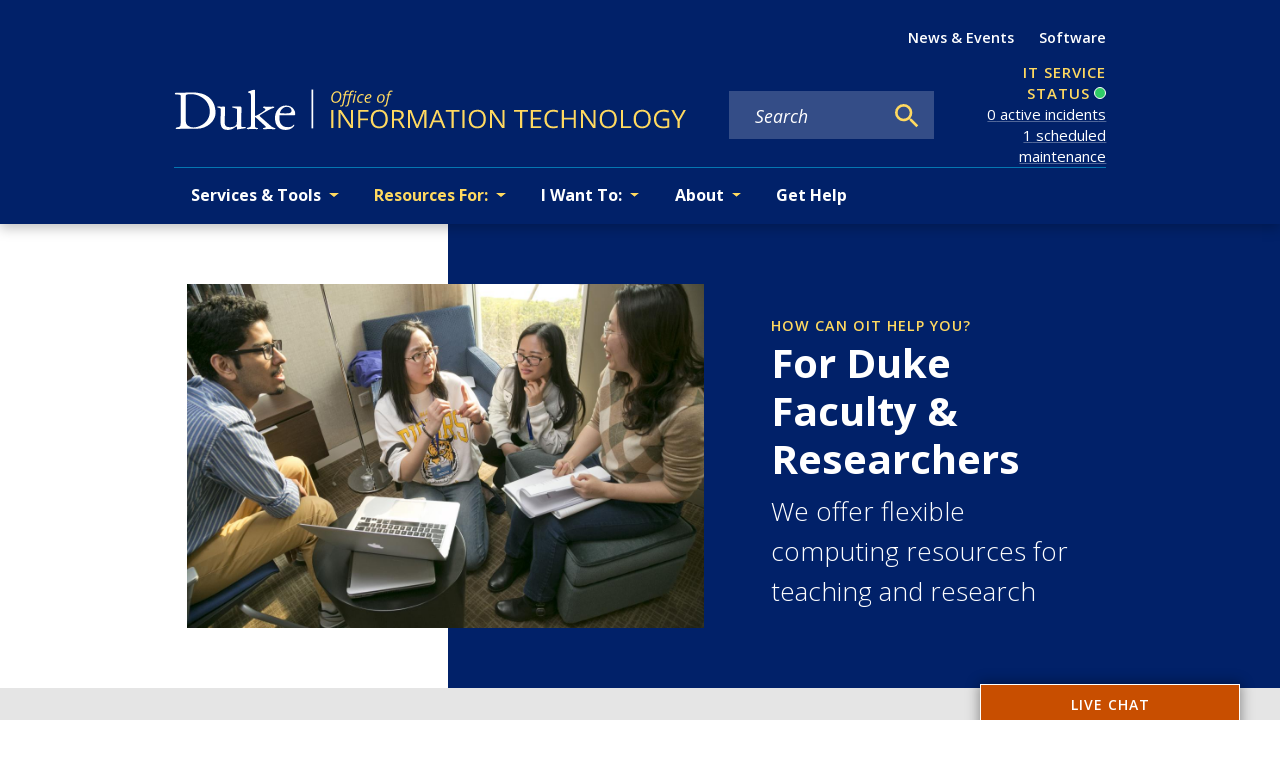

--- FILE ---
content_type: image/svg+xml
request_url: https://oit.duke.edu/oit-logo.svg
body_size: 16925
content:
<?xml version="1.0" encoding="UTF-8"?><svg id="Layer_1" xmlns="http://www.w3.org/2000/svg" xmlns:xlink="http://www.w3.org/1999/xlink" viewBox="0 0 600 53.66"><defs><style>.cls-1,.cls-2,.cls-3{fill:none;}.cls-4{fill:#fff;}.cls-5{fill:#ffd960;}.cls-2{stroke:#fff;stroke-width:2px;}.cls-3{clip-path:url(#clippath);}</style><clipPath id="clippath"><rect class="cls-1" x=".79" y="2.91" width="141.33" height="47.23"/></clipPath></defs><g class="cls-3"><path class="cls-4" d="m9.61,48.84c-1.02,0-2.16.06-3.37.12-1.21.06-2.22.12-3.05.12-.19,0-.44,0-.76-.06-.32-.06-.51-.25-.51-.62,0-.25.19-.55.51-.8.32-.25,1.02-.49,2.16-.68.38-.06.76-.12,1.14-.25.38-.12.7-.31,1.02-.62.32-.31.57-.74.76-1.29.19-.55.25-1.35.25-2.34V9.99c0-.31-.19-.55-.51-.74-.32-.18-.76-.25-1.27-.37-.51,0-1.02-.06-1.52-.06-.57,0-1.08-.06-1.52-.12-.83-.06-1.4-.18-1.71-.25-.32-.06-.44-.25-.44-.62,0-.25.13-.49.32-.68.19-.18.44-.25.76-.37.25-.06.57-.12.89-.12s.57-.06.83-.06h6.48c1.78,0,3.56-.06,5.33-.18,1.78-.12,3.81-.18,6.1-.18,3.75,0,7.24.43,10.54,1.35,3.3.92,6.16,2.34,8.57,4.25,2.48,1.91,4.38,4.43,5.78,7.39,1.4,3.02,2.16,6.59,2.16,10.71,0,2.59-.57,4.99-1.78,7.33-1.14,2.28-2.73,4.31-4.76,5.97-1.97,1.72-4.32,3.02-6.98,4.06-2.67.99-5.52,1.48-8.57,1.48H9.61v.06Zm4.25-8.62c0,1.17.25,2.22.76,3.08.51.86,1.21,1.6,2.1,2.16.89.55,1.84.99,2.92,1.29,1.08.25,2.22.43,3.37.43.95,0,2.1-.12,3.37-.43,1.27-.25,2.6-.68,4-1.29,1.4-.55,2.73-1.35,4.13-2.34,1.4-.99,2.6-2.16,3.68-3.51,1.08-1.35,1.97-2.96,2.67-4.74.63-1.79,1.02-3.88,1.02-6.22s-.32-4.49-1.02-6.4c-.63-1.91-1.59-3.63-2.73-5.17-1.14-1.54-2.48-2.83-3.94-3.94-1.52-1.11-3.05-2.03-4.7-2.77-1.59-.74-3.24-1.29-4.95-1.6-1.65-.31-3.17-.43-4.7-.43s-2.6.06-3.43.18c-.83.12-1.4.31-1.78.49-.38.18-.63.43-.7.74-.06.25-.13.55-.13.74v29.74h.06Z"/><path class="cls-4" d="m62.94,50.14c-1.65,0-3.05-.25-4.19-.68-1.14-.43-1.97-1.11-2.6-1.97-.63-.86-1.08-1.91-1.33-3.08-.25-1.17-.38-2.52-.38-4,0-1.05,0-2.22.06-3.51,0-1.29.06-2.59.06-3.88s0-2.65.06-3.88c0-1.29.06-2.4.06-3.39,0-.49-.25-.8-.7-.99-.44-.12-.95-.25-1.33-.37-.83-.25-1.4-.43-1.71-.49-.25-.12-.44-.31-.44-.49,0-.31.19-.49.51-.55s.76-.06,1.27-.06,1.02,0,1.52.06c.51.06,1.02.06,1.52.06s1.08,0,1.59-.06c.51-.06,1.08-.06,1.59-.06s.76.12.89.25c.13.18.19.55.19,1.05,0,3.08,0,6.16-.06,9.24-.06,3.08-.06,6.16-.06,9.24,0,1.42.51,2.52,1.46,3.26,1.02.74,2.35,1.11,4.13,1.11,1.97,0,3.56-.18,4.63-.55,1.14-.37,1.97-.86,2.54-1.42s.95-1.23,1.08-1.97c.19-.74.25-1.48.25-2.16,0-2.46,0-4.93.06-7.39.06-2.46.06-4.93.06-7.39,0-.18-.06-.37-.13-.49-.06-.12-.25-.25-.51-.37-.25-.06-.64-.18-1.08-.31-.44-.12-1.14-.31-1.97-.49-.25-.06-.7-.25-1.27-.43-.57-.18-.83-.43-.83-.68s.19-.37.51-.43c.32-.06.7-.12,1.08-.12.63,0,1.21,0,1.84.06.57.06,1.21.06,1.84.06.7,0,1.4,0,2.1-.06.7-.06,1.4-.06,2.1-.06.25,0,.57.06.95.25.38.18.57.55.57,1.23,0,3.51-.06,6.96-.13,10.47-.06,3.45-.13,6.96-.13,10.47,0,.74.25,1.17.7,1.35.44.18.83.25,1.14.25,1.4,0,2.35,0,2.86.06.57.06.83.25.83.62,0,.25-.13.43-.32.55-.19.06-.57.18-1.08.25-2.54.37-4.51.68-5.9.92-1.46.25-2.35.43-2.67.43-.25,0-.44-.12-.51-.31-.06-.18-.06-.49-.06-.8v-1.6c0-.55-.19-.8-.51-.8-.25,0-.7.18-1.21.62-.51.43-1.21.86-2.03,1.42-.83.55-1.78.99-2.92,1.42-1.27.37-2.54.62-4,.62Z"/><path class="cls-4" d="m89.86,9.62c0-.92-.19-1.6-.51-1.97-.38-.37-.76-.68-1.21-.8-.44-.18-.83-.31-1.21-.37-.38-.06-.51-.31-.51-.62,0-.25.13-.43.38-.49.25-.12.63-.25,1.14-.43l4.83-1.79c.19-.06.38-.12.57-.12h.63c.19,0,.38.06.51.25.19.18.25.49.25.99v28.39c0,.74.19,1.11.63,1.11.13,0,.44-.12,1.08-.43.63-.31,1.4-.68,2.22-1.17.83-.49,1.78-1.05,2.73-1.6.95-.62,1.84-1.17,2.67-1.72.83-.55,1.46-1.05,2.03-1.48.57-.43.83-.8.83-.99,0-.43-.13-.8-.44-1.05-.32-.25-.57-.43-.95-.62-.32-.18-.63-.31-.95-.49-.25-.18-.44-.37-.44-.68,0-.18.13-.37.32-.49.19-.12.44-.18.7-.18.76,0,1.65,0,2.6.06.95.06,1.9.06,2.86.06.89,0,1.84,0,2.79-.06.95-.06,1.84-.06,2.54-.06.32,0,.63.06.95.12.25.06.44.31.44.68,0,.18-.13.37-.38.49-.25.18-.57.31-.95.43-.38.12-.76.25-1.14.37-.38.12-.7.25-.95.31-.51.25-1.52.74-3.05,1.54-1.52.8-3.05,1.66-4.63,2.59-1.59.92-2.98,1.79-4.25,2.59-1.21.8-1.84,1.29-1.84,1.48,0,.25.06.43.19.62.13.18.25.31.38.37l12.32,10.84c.7.62,1.4,1.11,2.1,1.48.7.31,1.27.62,1.84.8.51.18.95.37,1.27.49s.44.31.44.55c0,.43-.63.68-1.84.68-.76,0-1.59-.06-2.48-.12-.89-.06-1.9-.12-2.98-.12-.95,0-1.84.06-2.73.12-.83.06-1.71.12-2.54.12-.76,0-1.33-.06-1.65-.12-.32-.06-.51-.25-.51-.55s.19-.55.57-.68c.38-.12.89-.25,1.52-.31.38-.06.7-.18.95-.37.25-.18.38-.37.38-.62s-.25-.62-.76-1.11l-10.73-9.85c-.32-.25-.51-.43-.63-.43-.32,0-.51.12-.51.37v9.79c0,.8.19,1.29.51,1.6.38.31.7.49,1.02.55.57.18,1.08.31,1.46.37.38.06.63.25.63.62,0,.25-.19.43-.51.55-.38.06-.7.12-1.08.12-.83,0-1.65-.06-2.41-.12-.76-.06-1.52-.12-2.35-.12-.89,0-1.78.06-2.73.12s-1.78.12-2.41.12c-.25,0-.57-.06-1.02-.12-.44-.06-.7-.25-.7-.62,0-.31.13-.55.38-.68.25-.12.57-.25.95-.31.44-.12.95-.25,1.33-.37.44-.12.83-.25,1.14-.43s.57-.49.76-.8c.19-.37.25-.92.25-1.66V9.62"/><path class="cls-4" d="m123.39,32.84c-.06.25-.13.55-.13.99v1.48c0,1.48.13,2.89.38,4.31.25,1.35.76,2.59,1.46,3.69.76,1.05,1.78,1.91,3.11,2.59,1.33.68,3.11.99,5.27.99,1.4,0,2.41-.12,3.17-.43.76-.25,1.33-.62,1.78-.92.44-.37.76-.68,1.02-.99.25-.31.51-.43.76-.43.44,0,.64.18.64.55,0,.12-.19.49-.57,1.05-.38.55-1.02,1.17-1.84,1.85-.83.68-1.9,1.29-3.24,1.79-1.33.55-2.86.8-4.7.8-3.94,0-6.98-1.23-9.14-3.76-2.16-2.52-3.24-5.91-3.24-10.28,0-1.6.25-3.26.76-4.99.51-1.72,1.33-3.26,2.35-4.68,1.08-1.42,2.41-2.59,4-3.51,1.59-.92,3.56-1.35,5.78-1.35,2.03,0,3.75.37,5.14,1.11,1.4.74,2.54,1.6,3.37,2.65s1.46,2.09,1.84,3.2c.38,1.11.57,2.03.57,2.77,0,.62-.06,1.05-.25,1.29-.19.18-.57.31-1.14.31h-17.14v-.06Zm6.79-2.03c1.59,0,2.79-.06,3.75-.18.95-.12,1.71-.31,2.22-.62.51-.25.89-.62,1.02-1.05.19-.43.25-.92.25-1.6,0-1.17-.51-2.22-1.52-3.02-1.02-.8-2.22-1.23-3.75-1.23-1.27,0-2.41.25-3.43.8-1.02.55-1.84,1.17-2.54,1.91-.7.74-1.21,1.48-1.59,2.28-.38.8-.57,1.48-.57,1.97,0,.12.06.25.13.31.06.06.32.12.7.18.38.06,1.02.06,1.84.12.83.06,1.97.12,3.49.12Z"/></g><path class="cls-5" d="m183.91,47.93v-21.07h2.53v21.07h-2.53Z"/><path class="cls-5" d="m209.47,47.93h-2.92l-11.88-17.7h-.12c.03.47.06,1.01.1,1.61.04.6.07,1.23.09,1.92.03.67.04,1.36.04,2.06v12.11h-2.35v-21.07h2.91l11.83,17.64h.1c-.02-.34-.05-.81-.07-1.43-.03-.62-.06-1.29-.09-2-.02-.72-.03-1.39-.03-2v-12.21h2.38v21.07Z"/><path class="cls-5" d="m217.95,47.93h-2.53v-21.07h12.13v2.16h-9.6v7.72h9.02v2.15h-9.02v9.04Z"/><path class="cls-5" d="m250.08,37.36c0,1.62-.21,3.1-.64,4.44-.43,1.33-1.06,2.47-1.91,3.43-.83.95-1.87,1.69-3.11,2.21-1.24.52-2.68.78-4.32.78s-3.16-.26-4.43-.78c-1.25-.52-2.3-1.26-3.13-2.22-.82-.96-1.45-2.11-1.86-3.44-.41-1.34-.61-2.82-.61-4.44,0-2.15.37-4.04,1.1-5.66.74-1.62,1.85-2.89,3.34-3.79,1.5-.9,3.38-1.35,5.63-1.35s3.97.45,5.44,1.34c1.48.89,2.6,2.15,3.35,3.78.76,1.61,1.15,3.52,1.15,5.72Zm-17.35,0c0,1.79.26,3.33.79,4.64.53,1.31,1.33,2.32,2.41,3.03,1.09.71,2.48,1.07,4.16,1.07s3.07-.36,4.14-1.07c1.08-.71,1.88-1.72,2.4-3.03.52-1.31.78-2.85.78-4.64,0-2.72-.59-4.84-1.77-6.37-1.17-1.54-3.01-2.31-5.5-2.31-1.69,0-3.08.35-4.17,1.05-1.09.7-1.91,1.7-2.44,3-.53,1.29-.79,2.83-.79,4.63Z"/><path class="cls-5" d="m260.82,26.86c1.79,0,3.26.22,4.43.65,1.17.42,2.05,1.07,2.62,1.95.58.87.86,1.99.86,3.34,0,1.11-.21,2.05-.63,2.8-.42.74-.96,1.34-1.64,1.8-.68.46-1.4.82-2.16,1.07l5.98,9.47h-2.95l-5.33-8.79h-4.53v8.79h-2.53v-21.07h5.89Zm-.15,2.12h-3.2v8.09h3.46c1.78,0,3.08-.35,3.92-1.05.84-.7,1.27-1.73,1.27-3.1,0-1.43-.45-2.45-1.34-3.04-.88-.6-2.25-.89-4.1-.89Z"/><path class="cls-5" d="m283.35,47.93l-7.32-18.65h-.12c.04.39.07.87.1,1.44.03.57.05,1.19.07,1.86.02.66.03,1.34.03,2.03v13.32h-2.35v-21.07h3.76l6.9,17.53h.1l7-17.53h3.73v21.07h-2.5v-13.49c0-.62.01-1.25.03-1.87.02-.63.04-1.23.07-1.79.03-.57.06-1.06.09-1.47h-.12l-7.41,18.62h-2.07Z"/><path class="cls-5" d="m314.89,47.93l-2.68-6.69h-8.73l-2.67,6.69h-2.56l8.52-21.16h2.28l8.46,21.16h-2.62Zm-3.44-8.86l-2.55-6.64c-.06-.17-.16-.46-.3-.85-.13-.39-.26-.8-.4-1.23-.14-.42-.25-.76-.34-1.02-.1.39-.21.79-.33,1.18-.11.38-.22.74-.33,1.08-.11.33-.2.61-.28.84l-2.59,6.64h7.12Z"/><path class="cls-5" d="m327.23,47.93h-2.55v-18.91h-6.86v-2.16h16.23v2.16h-6.83v18.91Z"/><path class="cls-5" d="m337.34,47.93v-21.07h2.53v21.07h-2.53Z"/><path class="cls-5" d="m364.77,37.36c0,1.62-.21,3.1-.64,4.44-.43,1.33-1.06,2.47-1.91,3.43-.83.95-1.87,1.69-3.11,2.21-1.24.52-2.68.78-4.32.78s-3.16-.26-4.43-.78c-1.25-.52-2.3-1.26-3.13-2.22-.82-.96-1.45-2.11-1.86-3.44-.41-1.34-.61-2.82-.61-4.44,0-2.15.37-4.04,1.1-5.66.74-1.62,1.85-2.89,3.34-3.79,1.5-.9,3.38-1.35,5.63-1.35s3.97.45,5.44,1.34c1.48.89,2.6,2.15,3.35,3.78.76,1.61,1.15,3.52,1.15,5.72Zm-17.35,0c0,1.79.26,3.33.79,4.64.53,1.31,1.33,2.32,2.41,3.03,1.09.71,2.48,1.07,4.16,1.07s3.07-.36,4.14-1.07c1.08-.71,1.88-1.72,2.4-3.03s.78-2.85.78-4.64c0-2.72-.59-4.84-1.77-6.37-1.17-1.54-3.01-2.31-5.5-2.31-1.69,0-3.08.35-4.17,1.05-1.09.7-1.91,1.7-2.44,3-.53,1.29-.79,2.83-.79,4.63Z"/><path class="cls-5" d="m386.66,47.93h-2.92l-11.88-17.7h-.12c.03.47.06,1.01.1,1.61.04.6.07,1.23.09,1.92.03.67.04,1.36.04,2.06v12.11h-2.35v-21.07h2.91l11.83,17.64h.1c-.02-.34-.04-.81-.07-1.43-.03-.62-.06-1.29-.09-2-.02-.72-.03-1.39-.03-2v-12.21h2.38v21.07Z"/><path class="cls-5" d="m407.22,47.93h-2.55v-18.91h-6.86v-2.16h16.23v2.16h-6.83v18.91Z"/><path class="cls-5" d="m429.47,47.93h-12.13v-21.07h12.13v2.16h-9.6v6.82h9.05v2.13h-9.05v7.8h9.6v2.16Z"/><path class="cls-5" d="m443.62,28.72c-1.2,0-2.29.2-3.25.61-.95.39-1.77.97-2.44,1.73-.67.75-1.18,1.66-1.53,2.72-.36,1.07-.54,2.27-.54,3.6,0,1.77.28,3.31.85,4.61.58,1.3,1.43,2.3,2.56,3.01,1.14.71,2.57,1.07,4.28,1.07.97,0,1.89-.08,2.74-.23.86-.16,1.7-.37,2.52-.61v2.13c-.79.29-1.63.5-2.5.63-.87.14-1.91.22-3.11.22-2.22,0-4.07-.44-5.56-1.33-1.48-.89-2.59-2.15-3.34-3.78-.74-1.62-1.1-3.54-1.1-5.75,0-1.59.23-3.05.69-4.37.47-1.33,1.14-2.47,2.03-3.43.89-.96,1.99-1.7,3.28-2.22,1.3-.53,2.79-.79,4.47-.79,1.1,0,2.17.11,3.19.32,1.02.21,1.95.51,2.77.91l-1.01,2.08c-.7-.31-1.46-.57-2.3-.79-.82-.23-1.72-.35-2.68-.35Z"/><path class="cls-5" d="m470.04,47.93h-2.53v-9.93h-11.45v9.93h-2.53v-21.07h2.53v8.98h11.45v-8.98h2.53v21.07Z"/><path class="cls-5" d="m493.06,47.93h-2.92l-11.88-17.7h-.12c.03.47.07,1.01.1,1.61.04.6.07,1.23.09,1.92.03.67.05,1.36.05,2.06v12.11h-2.36v-21.07h2.91l11.83,17.64h.11c-.02-.34-.05-.81-.08-1.43-.03-.62-.06-1.29-.09-2-.02-.72-.03-1.39-.03-2v-12.21h2.39v21.07Z"/><path class="cls-5" d="m517.91,37.36c0,1.62-.22,3.1-.64,4.44-.43,1.33-1.06,2.47-1.91,3.43-.84.95-1.87,1.69-3.11,2.21-1.24.52-2.69.78-4.32.78s-3.16-.26-4.42-.78c-1.25-.52-2.3-1.26-3.13-2.22-.82-.96-1.45-2.11-1.86-3.44-.41-1.34-.62-2.82-.62-4.44,0-2.15.37-4.04,1.1-5.66.74-1.62,1.85-2.89,3.34-3.79,1.5-.9,3.38-1.35,5.63-1.35s3.97.45,5.44,1.34c1.48.89,2.6,2.15,3.35,3.78.77,1.61,1.15,3.52,1.15,5.72Zm-17.34,0c0,1.79.26,3.33.79,4.64.53,1.31,1.33,2.32,2.41,3.03,1.09.71,2.48,1.07,4.16,1.07s3.07-.36,4.15-1.07c1.08-.71,1.88-1.72,2.4-3.03s.77-2.85.77-4.64c0-2.72-.59-4.84-1.77-6.37-1.17-1.54-3.01-2.31-5.5-2.31-1.69,0-3.08.35-4.17,1.05-1.09.7-1.91,1.7-2.44,3-.53,1.29-.79,2.83-.79,4.63Z"/><path class="cls-5" d="m522.76,47.93v-21.07h2.53v18.88h9.67v2.19h-12.2Z"/><path class="cls-5" d="m557.61,37.36c0,1.62-.22,3.1-.64,4.44-.43,1.33-1.06,2.47-1.91,3.43-.84.95-1.87,1.69-3.11,2.21-1.24.52-2.68.78-4.32.78s-3.16-.26-4.42-.78c-1.25-.52-2.3-1.26-3.13-2.22-.82-.96-1.45-2.11-1.86-3.44-.41-1.34-.62-2.82-.62-4.44,0-2.15.37-4.04,1.1-5.66.74-1.62,1.85-2.89,3.34-3.79,1.5-.9,3.38-1.35,5.63-1.35s3.97.45,5.44,1.34c1.48.89,2.6,2.15,3.36,3.78.76,1.61,1.15,3.52,1.15,5.72Zm-17.34,0c0,1.79.26,3.33.79,4.64s1.33,2.32,2.41,3.03c1.09.71,2.48,1.07,4.16,1.07s3.07-.36,4.15-1.07c1.08-.71,1.88-1.72,2.4-3.03.52-1.31.77-2.85.77-4.64,0-2.72-.59-4.84-1.77-6.37-1.17-1.54-3.01-2.31-5.5-2.31-1.69,0-3.08.35-4.17,1.05-1.09.7-1.91,1.7-2.44,3-.53,1.29-.79,2.83-.79,4.63Z"/><path class="cls-5" d="m571.78,36.89h7.62v10.22c-1.14.37-2.32.65-3.53.84-1.2.18-2.55.27-4.04.27-2.27,0-4.18-.44-5.74-1.31-1.55-.87-2.73-2.12-3.53-3.73-.81-1.62-1.21-3.55-1.21-5.78s.44-4.08,1.32-5.71c.89-1.62,2.18-2.88,3.86-3.78,1.69-.9,3.71-1.35,6.08-1.35,1.21,0,2.36.11,3.44.33,1.09.21,2.11.51,3.04.91l-.97,2.13c-.8-.34-1.69-.62-2.67-.86-.96-.24-1.96-.36-3-.36-1.78,0-3.3.36-4.57,1.07-1.26.71-2.23,1.72-2.91,3.01-.67,1.3-1,2.83-1,4.61s.3,3.29.88,4.6c.58,1.3,1.5,2.31,2.74,3.03,1.24.72,2.84,1.08,4.8,1.08.98,0,1.83-.05,2.53-.16.7-.12,1.35-.25,1.93-.4v-6.46h-5.09v-2.19Z"/><path class="cls-5" d="m590.22,37.42l5.8-10.56h2.73l-7.26,12.9v8.17h-2.53v-8.06l-7.27-13.01h2.77l5.77,10.56Z"/><path class="cls-5" d="m188.98,18.53c-1.1,0-2.03-.21-2.79-.64-.75-.42-1.32-1.02-1.7-1.8-.38-.78-.57-1.69-.57-2.74,0-.76.07-1.49.21-2.2.14-.71.35-1.38.62-2.01.27-.64.6-1.22,1-1.74.4-.53.86-.98,1.37-1.36.51-.38,1.08-.68,1.7-.88.63-.21,1.3-.32,2.03-.32,1.54,0,2.74.46,3.61,1.39.87.92,1.31,2.2,1.31,3.85,0,.73-.06,1.45-.19,2.15-.13.7-.31,1.36-.56,1.99-.25.63-.56,1.21-.94,1.74-.38.52-.81.97-1.32,1.35-.5.38-1.07.68-1.69.89-.63.21-1.32.32-2.08.32Zm.06-1.35c.54,0,1.04-.09,1.49-.27.46-.18.87-.44,1.24-.76.38-.33.71-.71.99-1.15.29-.44.53-.93.72-1.45.19-.53.34-1.09.44-1.68.1-.59.15-1.19.15-1.8,0-1.21-.3-2.15-.89-2.83-.59-.67-1.41-1.01-2.45-1.01-.54,0-1.04.09-1.5.26-.46.17-.89.42-1.27.74-.38.32-.72.69-1.02,1.13-.29.44-.53.92-.73,1.45-.2.53-.35,1.09-.46,1.68-.1.59-.15,1.21-.15,1.85,0,.8.13,1.49.4,2.06s.66,1.02,1.18,1.33c.51.31,1.13.46,1.86.46Z"/><path class="cls-5" d="m195.41,22.82c-.24,0-.47-.02-.68-.05-.21-.04-.39-.08-.55-.14v-1.28c.17.06.34.11.52.15.18.04.36.06.56.06.39,0,.73-.15,1.02-.46.29-.31.51-.85.68-1.63l2.16-9.93h-1.8l.13-.65,1.91-.55.23-.96c.14-.62.32-1.14.52-1.55.21-.42.45-.76.72-1.01.28-.25.6-.44.96-.55.37-.11.79-.16,1.27-.16.31,0,.63.04.96.11.33.07.6.15.81.24l-.4,1.15c-.19-.07-.39-.12-.6-.17-.21-.05-.44-.08-.7-.08-.53,0-.95.15-1.26.44-.3.28-.54.82-.71,1.6l-.24,1h4.44l.24-1.03c.14-.61.32-1.13.52-1.55.2-.42.44-.75.71-1,.28-.25.6-.44.97-.55.37-.11.79-.16,1.27-.16.33,0,.65.04.98.11.33.07.6.15.81.24l-.43,1.15c-.18-.07-.37-.12-.59-.17-.21-.05-.44-.08-.69-.08-.53,0-.95.15-1.26.44-.3.28-.54.82-.72,1.6l-.23,1h2.24l-.25,1.15h-2.23l-2.19,10.1c-.15.67-.35,1.24-.61,1.71-.25.48-.58.84-.99,1.09-.4.25-.9.38-1.49.38-.23,0-.45-.02-.67-.05-.21-.04-.39-.08-.54-.14v-1.28c.16.06.33.11.51.15.18.04.38.06.58.06.39,0,.72-.16,1.01-.47.29-.32.51-.85.67-1.62l2.16-9.93h-4.44l-2.2,10.1c-.15.67-.35,1.24-.61,1.71-.26.48-.59.84-.99,1.09-.4.25-.9.38-1.49.38Zm13.53-4.47l2.2-9.96h1.57l-2.21,9.96h-1.56Zm3.5-11.71c-.23,0-.43-.07-.6-.21-.16-.15-.24-.35-.24-.61,0-.2.04-.39.12-.56.09-.18.21-.32.37-.42.16-.11.35-.16.57-.16.28,0,.48.07.62.21.14.14.21.33.21.58,0,.36-.11.64-.33.85-.22.21-.46.32-.71.32Z"/><path class="cls-5" d="m217.99,18.53c-.76,0-1.44-.14-2.01-.42-.57-.28-1.02-.7-1.33-1.25-.31-.55-.47-1.24-.47-2.05,0-.71.08-1.39.23-2.05.16-.65.4-1.26.71-1.81.31-.55.68-1.03,1.12-1.45.44-.41.94-.73,1.49-.95.56-.23,1.18-.35,1.84-.35.45,0,.89.04,1.33.13.44.08.85.19,1.2.35l-.44,1.27c-.26-.12-.57-.23-.93-.33-.36-.1-.74-.15-1.15-.15-.57,0-1.09.14-1.56.42-.46.28-.86.67-1.2,1.16-.33.49-.59,1.05-.77,1.69-.18.64-.27,1.32-.27,2.04,0,.52.09.96.28,1.34.19.37.46.65.81.85.36.2.78.3,1.28.3.46,0,.89-.06,1.29-.18.41-.12.81-.27,1.19-.44v1.29c-.34.17-.74.31-1.18.42-.44.11-.92.16-1.45.16Z"/><path class="cls-5" d="m226.63,18.53c-.77,0-1.44-.15-1.99-.45-.56-.3-.99-.73-1.29-1.29-.29-.56-.44-1.24-.44-2.02s.12-1.6.36-2.37c.24-.78.59-1.49,1.04-2.12.45-.64.99-1.14,1.63-1.52.64-.38,1.35-.56,2.14-.56.95,0,1.66.21,2.15.62.49.41.73.97.73,1.68,0,.5-.12.97-.37,1.39-.24.42-.61.79-1.11,1.11-.5.31-1.13.55-1.89.73-.76.17-1.66.25-2.7.25h-.36c-.01.11-.02.23-.04.36,0,.13,0,.26,0,.37,0,.8.2,1.43.6,1.88.4.45,1,.67,1.8.67.5,0,.96-.07,1.4-.2.45-.14.91-.32,1.39-.55v1.3c-.46.21-.93.38-1.4.51-.47.13-1.02.19-1.66.19Zm-1.86-5.78h.23c.8,0,1.54-.07,2.21-.2.67-.14,1.21-.36,1.62-.67.41-.32.61-.73.61-1.25,0-.34-.12-.62-.36-.84-.24-.22-.6-.33-1.09-.33-.43,0-.86.13-1.28.39-.42.25-.8.63-1.15,1.12-.34.49-.6,1.08-.79,1.78Z"/><path class="cls-5" d="m241.3,18.5c-.79,0-1.47-.15-2.04-.46-.57-.32-1.01-.76-1.32-1.33-.3-.58-.45-1.25-.45-2.04,0-.63.07-1.25.22-1.86.14-.62.36-1.2.64-1.75.28-.55.63-1.04,1.04-1.45.42-.42.9-.75,1.45-.99.55-.24,1.15-.36,1.82-.36.8,0,1.49.16,2.05.47.57.31,1.01.75,1.31,1.33.31.58.46,1.26.46,2.05,0,.62-.07,1.23-.22,1.85-.14.61-.35,1.19-.63,1.75-.28.55-.62,1.03-1.04,1.45-.41.42-.9.75-1.45.99-.55.24-1.16.36-1.84.36Zm.09-1.25c.39,0,.76-.08,1.11-.24.35-.16.67-.38.96-.68.29-.3.54-.67.74-1.1.21-.44.38-.93.49-1.48.12-.55.18-1.16.18-1.82,0-.39-.07-.78-.22-1.15-.14-.37-.38-.67-.7-.91-.32-.24-.75-.36-1.28-.36-.44,0-.85.09-1.22.26-.37.18-.7.42-1,.75-.29.32-.55.7-.75,1.14-.2.44-.36.92-.47,1.44-.11.52-.16,1.07-.16,1.65,0,.79.2,1.41.6,1.85.4.44.97.65,1.71.65Z"/><path class="cls-5" d="m246.43,22.82c-.24,0-.47-.02-.68-.05-.21-.04-.39-.08-.55-.14v-1.28c.17.06.34.11.52.15.18.04.36.06.56.06.46,0,.82-.18,1.08-.54.26-.36.46-.88.62-1.55l2.16-9.93h-1.8l.13-.65,1.91-.55.23-.96c.14-.62.32-1.14.52-1.55.21-.42.45-.76.72-1.01.28-.25.6-.44.96-.55.37-.11.79-.16,1.27-.16.31,0,.63.04.96.11.33.07.6.15.81.24l-.4,1.15c-.19-.07-.39-.12-.6-.17-.21-.05-.44-.08-.7-.08-.53,0-.95.15-1.26.44-.3.28-.54.82-.71,1.6l-.24,1h2.22l-.23,1.15h-2.23l-2.2,10.1c-.15.67-.35,1.24-.61,1.71-.26.48-.59.84-.99,1.09-.4.25-.9.38-1.49.38Z"/><line class="cls-2" x1="161.84" y1="48.32" x2="161.84" y2="2.91"/></svg>

--- FILE ---
content_type: text/javascript
request_url: https://oit.duke.edu/component---src-dws-contributes-sitespro-gatsby-base-templates-page-template-js-dc61ba9c54f18c314c19.js
body_size: 5657
content:
"use strict";(self.webpackChunkgeneral=self.webpackChunkgeneral||[]).push([[325],{1445:function(e,t,n){var a=n(3696),l=n(8349),r=n(1660),i=n(801);t.A=e=>{let{modifiers:t,children:n}=e;return a.createElement("div",{className:(0,i.A)("page-title","wrapper",t)},a.createElement(r.A,null,a.createElement(l.A,{level:1,block:"page-title"},n)))}},8809:function(e,t,n){n.r(t),n.d(t,{Head:function(){return h.p},default:function(){return f}});var a=n(5334),l=n(3696),r=n(4491),i=n(1660),u=n(801),m=n(1445),d=n(9568),o=n(5137),c=n(9865),s=n(6496);var p=e=>{let{block:t="sidebar-menu",element:n="",modifiers:a,menu:r="main"}=e;const{0:i,1:m}=(0,l.useState)(!1);return l.createElement(o.A,{expand:"lg","aria-label":"sub navigation",className:`${(0,u.A)(t,n,a)}`},l.createElement(o.A.Toggle,{"aria-controls":"navbar-nav","aria-haspopup":"true",onClick:()=>m(!i),"aria-expanded":i},l.createElement("span",{className:"navbar-toggle-word"},"IN THIS SECTION")),l.createElement(o.A.Collapse,{id:"sidebar-nav"},l.createElement(c.A,{className:"sidebar-nav-inner"},l.createElement(s.A,{menuName:r,startLevel:0,menuLocation:"sidebar"}))))};var _=e=>{let{children:t,mainBlock:n="main-content",mainContentModifiers:a=[],hasSidebar:o,location:c,title:s,hero:_,nid:v,publishedStatus:b,menu:h}=e;return l.createElement(r.A,{nid:v,publishedStatus:b},l.createElement("main",{id:"reach-skip-nav","data-reach-skip-nav-content":"",tabIndex:"-1"},_&&l.createElement(l.Fragment,null,_),l.createElement(m.A,null,s),l.createElement(i.A,null,l.createElement("div",{className:"layout-main-wrapper "+(o?"layout-with-sidebar":"layout-no-sidebar")},o&&l.createElement("div",{className:"main-sidebar"},l.createElement("a",{className:"visually-hidden-focusable",href:"#main-content-skip"},"Skip to content"),l.createElement(p,{menu:h})),l.createElement("div",{className:(0,u.A)(n,"",a),id:"main-content-skip"},l.createElement(d.g,{pageTitle:s,location:c}),t)))))},v=n(2876),b=n(1733),h=n(1769);var f=e=>{var t,n,r,i,u,m;let{data:d,pageContext:o,location:c}=e;const s=null!==(t=d.fields)&&void 0!==t&&null!==(n=t.relationships)&&void 0!==n&&n.hero?(0,b.D)(d.fields.relationships.hero):null,p=null===(r=d.fields.relationships.paragraphs)||void 0===r?void 0:r.map(b.D),h=Boolean(null===(i=d.menuLink)||void 0===i?void 0:i.drupal_parent_menu_item),f=Boolean(null===(u=d.menuLink)||void 0===u?void 0:u.enabled),E=(0,a.zc)(null===(m=d.menuLink)||void 0===m?void 0:m.drupal_id),g=f&&(h||E);return l.createElement(_,{hasSidebar:g,location:c,title:d.fields.title,hero:s,metatags:(0,v.y)(d.fields.metatag_normalized),nid:o.NID,publishedStatus:o.publishedStatus},p)}},9568:function(e,t,n){n.d(t,{g:function(){return v},N:function(){return _}});var a=n(3696),l=n(4067),r=n(9241),i=n(801),u=n(5334),m=n(5637),d=n(9805);function o(e,t){let n=0;try{for(let a of t)if(a.node.drupal_id===e&&a.node.drupal_parent_menu_item){a.node.drupal_parent_menu_item.includes("menu_link_content:")&&(a.node.drupal_parent_menu_item=a.node.drupal_parent_menu_item.replace("menu_link_content:","")),n=a.node.drupal_parent_menu_item;break}return n}catch(a){return(0,m.s)(a)}}function c(e,t,n){let a={path:e,title:t,uri:"",drupal_id:0,parent_id:0,menu_name:""},l=[];"/"===a.path&&(a.path=null);try{for(let l of n){if((0,d.W)(l.node.link.uri_alias)===a.path){a.drupal_id=l.node.drupal_id,a.title=l.node.title,a.uri=(0,d.W)(l.node.link.uri_alias),a.parent_id=l.node.drupal_parent_menu_item,a.menu_name=l.node.menu_name;break}}""===a.menu_name&&(a.uri=a.path);const e=function(e,t){let n,a={};try{for(let l=0,r=e.length;l<r;l++)if(n=e[l].node,n.menu_name===t&&!0===n.enabled&&(a[n.drupal_id]=n,null!=n.drupal_parent_menu_item&&n.drupal_parent_menu_item.includes(n.bundle))){let e=n.drupal_parent_menu_item.replace(n.bundle+":","");a[n.drupal_id].drupal_parent_menu_item=e}return a}catch(l){(0,m.s)(l)}}(n,a.menu_name);let t=o(a.drupal_id,n);for(;0!==t&&e[t];){var r,i;null==l||l.unshift({title:`${null===(r=e[t])||void 0===r?void 0:r.title}`,uri:`${null===(i=e[t])||void 0===i?void 0:i.link.uri_alias}`}),t=o(t,n)}return null==l||l.push({title:`${a.title}`,uri:`${a.uri}`}),null==l||l.unshift({title:"Home",uri:"/"}),l}catch(u){(0,m.s)(u)}}var s=n(2605),p=n(9814);const _=e=>{const t=(0,s.hd)();return[{title:t.listPages[e].title,uri:"/"+t.listPages[e].url}]},v=e=>{let{customParents:t,pageTitle:n,location:d}=e;const o=(0,s.hd)();let _=null==o?void 0:o.site_url,v=((e,t,n)=>{const a=(0,u.Fh)();if(e&&e.length){var l,r;let n=[{title:"Home",uri:"/"}];return n=null===(l=n)||void 0===l?void 0:l.concat(e),null===(r=n)||void 0===r||r.push({title:t,uri:""}),n}return c(null==n?void 0:n.pathname,t,a)})(t,n,d),b=function(e,t){var n;void 0===e&&(e=[]);let a=[];return null===(n=e)||void 0===n||n.forEach(((e,n)=>{a.push({"@type":"ListItem",position:n+1,item:{...e.uri&&{"@id":t+e.uri},name:e.title}})})),{"@context":"http://schema.org","@type":"BreadcrumbList",itemListElement:a}}(v,_),h=[];try{if(!v)return null;const e=(null==v?void 0:v.length)-1;h=null==v?void 0:v.map(((t,i)=>{switch(i){case 0:return a.createElement("li",{key:`breadcrumb_item${i}`,className:"breadcrumb-item"},a.createElement(l.A,{to:t.uri,title:"Home"},a.createElement(r.rQ8,null)));case e:return a.createElement("li",{key:`breadcrumb_item${i}`,className:"breadcrumb-item active","aria-current":"page"},n);default:return a.createElement("li",{key:`breadcrumb_item${i}`,className:"breadcrumb-item"},a.createElement(l.A,{to:t.uri},t.title))}}))}catch(f){return(0,m.s)(f)}return a.createElement(a.Fragment,null,a.createElement(p.m,null,a.createElement("script",{type:"application/ld+json"},JSON.stringify(b))),a.createElement("nav",{"aria-label":"breadcrumb",className:(0,i.A)("breadcrumb","wrapper"),role:"navigation"},h&&a.createElement("ol",{className:"breadcrumb breadcrumb-enterprise"},h)))}}}]);

--- FILE ---
content_type: text/javascript
request_url: https://oit.duke.edu/74b3fdd9fafa865cbfff21e24dd25b6aebd7aac8-bd838f0b8a4754f6aac0.js
body_size: 155537
content:
/*! For license information please see 74b3fdd9fafa865cbfff21e24dd25b6aebd7aac8-bd838f0b8a4754f6aac0.js.LICENSE.txt */
(self.webpackChunkgeneral=self.webpackChunkgeneral||[]).push([[225],{17:function(e,t,l){"use strict";var n=this&&this.__createBinding||(Object.create?function(e,t,l,n){void 0===n&&(n=l);var i=Object.getOwnPropertyDescriptor(t,l);i&&!("get"in i?!t.__esModule:i.writable||i.configurable)||(i={enumerable:!0,get:function(){return t[l]}}),Object.defineProperty(e,n,i)}:function(e,t,l,n){void 0===n&&(n=l),e[n]=t[l]}),i=this&&this.__setModuleDefault||(Object.create?function(e,t){Object.defineProperty(e,"default",{enumerable:!0,value:t})}:function(e,t){e.default=t}),r=this&&this.__importStar||function(e){if(e&&e.__esModule)return e;var t={};if(null!=e)for(var l in e)"default"!==l&&Object.prototype.hasOwnProperty.call(e,l)&&n(t,e,l);return i(t,e),t},a=this&&this.__rest||function(e,t){var l={};for(var n in e)Object.prototype.hasOwnProperty.call(e,n)&&t.indexOf(n)<0&&(l[n]=e[n]);if(null!=e&&"function"==typeof Object.getOwnPropertySymbols){var i=0;for(n=Object.getOwnPropertySymbols(e);i<n.length;i++)t.indexOf(n[i])<0&&Object.prototype.propertyIsEnumerable.call(e,n[i])&&(l[n[i]]=e[n[i]])}return l},o=this&&this.__importDefault||function(e){return e&&e.__esModule?e:{default:e}};Object.defineProperty(t,"__esModule",{value:!0}),t.LinkedInEmbed=void 0;const s=o(l(4452)),d=r(l(3696)),c=l(7739),u=l(8694);t.LinkedInEmbed=e=>{var t,l,{url:n,postUrl:i,width:r,height:o=500,linkText:m="View post on LinkedIn",placeholderImageUrl:f,placeholderSpinner:p,placeholderSpinnerDisabled:v=!1,placeholderProps:h,embedPlaceholder:g,placeholderDisabled:_=!1}=e,y=a(e,["url","postUrl","width","height","linkText","placeholderImageUrl","placeholderSpinner","placeholderSpinnerDisabled","placeholderProps","embedPlaceholder","placeholderDisabled"]);const[b,E]=d.useState(!1),w={minWidth:250,maxWidth:550,width:void 0!==r?r:"100%",height:void 0!==o?o:void 0!==(null===(t=y.style)||void 0===t?void 0:t.height)||void 0!==(null===(l=y.style)||void 0===l?void 0:l.maxHeight)?"100%":550,border:"solid 1px rgba(0, 0, 0, 0.15)",borderRadius:8},k=null!=g?g:d.createElement(c.PlaceholderEmbed,Object.assign({url:null!=i?i:n,imageUrl:f,linkText:m,spinner:p,spinnerDisabled:v},h,{style:Object.assign(Object.assign({},w),null==h?void 0:h.style)}));return d.createElement("div",Object.assign({},y,{className:(0,s.default)("rsme-embed rsme-linkedin-embed",y.className),style:Object.assign({overflow:"hidden",width:null!=r?r:void 0,height:null!=o?o:void 0,borderRadius:8},y.style)}),d.createElement(u.EmbedStyle,null),d.createElement("iframe",{className:(0,s.default)("linkedin-post",!b&&"rsme-d-none"),src:n,width:"100%",height:b?o:0,frameBorder:"0",onLoad:()=>E(!0)}),!b&&!_&&k)}},140:function(e,t,l){"use strict";l.d(t,{F:function(){return a},W:function(){return o}});var n=l(3696),i=l(4067),r=l(5270);const a=e=>{let{authorsArray:t}=e;if(t.length<1)return null;return t.map(((e,l)=>n.createElement(n.Fragment,{key:l},null!=e&&e.path?n.createElement(i.A,{to:null==e?void 0:e.path},null==e?void 0:e.title):n.createElement(n.Fragment,null,null==e?void 0:e.title),l<(null==t?void 0:t.length)-1?l===(null==t?void 0:t.length)-2&&2!==(null==t?void 0:t.length)?", & ":2===(null==t?void 0:t.length)?" & ":", ":" ")))};function o(e){const t=[];return null==e||e.split(",").forEach(((e,l)=>{var n,i,a,o;t[l]={path:null===(n=(0,r.Ay)(e.trim()))||void 0===n||null===(i=n.props)||void 0===i?void 0:i.href,title:null===(a=(0,r.Ay)(e.trim()))||void 0===a||null===(o=a.props)||void 0===o?void 0:o.children}})),t}},350:function(e){"use strict";var t;t=function(){var e={},t={};return e.on=function(e,l){var n={name:e,handler:l};return t[e]=t[e]||[],t[e].unshift(n),n},e.off=function(e){var l=t[e.name].indexOf(e);-1!==l&&t[e.name].splice(l,1)},e.trigger=function(e,l){var n,i=t[e];if(i)for(n=i.length;n--;)i[n].handler(l)},e},e.exports=t},974:function(e,t,l){"use strict";var n=l(3696),i=l(801),r=l(8349),a=l(8249),o=l(1365),s=l(4067),d=l(5253),c=l(4249),u=l(2336),m=l(5318);t.A=e=>{let{date:t,link:l,title:f,status:p,locationUrl:v,locationText:h,block:g="event-card",element:_,modifiers:y,ariaLevel:b=2}=e;var E=null!=t&&t.includes("Z")?null==t?void 0:t.slice(0,-1):t;return n.createElement("div",{className:(0,i.A)(g,_,y)},n.createElement("div",{className:"cardHeaderWrapper"},n.createElement(a.A,{startDate:E,cardView:!0}),n.createElement("div",{className:(0,i.A)(g,"cardInfoWrapper")},p&&"CONFIRMED"!==p&&n.createElement(d.A,{text:p,modifiers:["warning"]}),n.createElement(r.A,{level:4,ariaLevel:b,className:(0,i.A)(g,"title")},n.createElement(s.A,{to:l},(0,m.A)(f))),n.createElement("div",{className:"field-container"},n.createElement(u.Hwb,null),n.createElement(o.A,{startTime:E})),v?n.createElement("div",{className:"field-container"},n.createElement(c.JFD,null),n.createElement(s.A,{to:v},h||v)):n.createElement(n.Fragment,null,h&&n.createElement("div",{className:"field-container"},n.createElement(c.JFD,null),n.createElement("p",null,h))))))}},1365:function(e,t,l){"use strict";var n=l(3696),i=l(801),r=l(5285),a=l.n(r);t.A=e=>{let{startTime:t,endTime:l,block:r="time",element:o}=e;const s=a()(t).format("h:mm a"),d=a()(l).format("h:mm a"),c="12:00 am"===s&&"12:00 am"===d;return n.createElement("div",{className:(0,i.A)(r,o)},t&&n.createElement("p",{className:(0,i.A)(r,"time")},c?n.createElement("span",null,"All day"):n.createElement(n.Fragment,null,n.createElement("span",null,a()(t).format("h:mm a")),l&&n.createElement("span",null," - ",a()(l).format("h:mm a")))))}},1563:function(e,t,l){"use strict";var n=this&&this.__rest||function(e,t){var l={};for(var n in e)Object.prototype.hasOwnProperty.call(e,n)&&t.indexOf(n)<0&&(l[n]=e[n]);if(null!=e&&"function"==typeof Object.getOwnPropertySymbols){var i=0;for(n=Object.getOwnPropertySymbols(e);i<n.length;i++)t.indexOf(n[i])<0&&Object.prototype.propertyIsEnumerable.call(e,n[i])&&(l[n[i]]=e[n[i]])}return l},i=this&&this.__importDefault||function(e){return e&&e.__esModule?e:{default:e}};Object.defineProperty(t,"__esModule",{value:!0}),t.FacebookEmbed=void 0;const r=i(l(4452)),a=i(l(3696)),o=l(8678),s=l(7739),d=l(4576),c=l(8694),u=l(7610),m="check-script",f="load-script",p="confirm-script-loaded",v="process-embed",h="confirm-embed-success",g="retrying",_="embed-success";t.FacebookEmbed=e=>{var t,l,{url:i,width:y,height:b,linkText:E="View post on Facebook",placeholderImageUrl:w,placeholderSpinner:k,placeholderSpinnerDisabled:A=!1,placeholderProps:x,embedPlaceholder:N,placeholderDisabled:O=!1,scriptLoadDisabled:P=!1,retryDelay:j=5e3,retryDisabled:S=!1,frame:D,debug:C=!1}=e,I=n(e,["url","width","height","linkText","placeholderImageUrl","placeholderSpinner","placeholderSpinnerDisabled","placeholderProps","embedPlaceholder","placeholderDisabled","scriptLoadDisabled","retryDelay","retryDisabled","frame","debug"]);const[T,L]=a.default.useState(m),F=a.default.useMemo((()=>T===_),[T]),M=a.default.useRef((0,d.generateUUID)()),[$,U]=a.default.useState(Date.now()),R=a.default.useMemo((()=>`${M.current}-${$}`),[$]),B=(0,o.useFrame)(D);a.default.useEffect((()=>{C&&console.log(`[${(new Date).toISOString()}]: ${T}`)}),[C,T]),a.default.useEffect((()=>{var e,t,l;T===m&&((null===(l=null===(t=null===(e=B.window)||void 0===e?void 0:e.FB)||void 0===t?void 0:t.XFBML)||void 0===l?void 0:l.parse)?L(v):P?console.error("Facebook embed script not found. Unable to process Facebook embed:",i):L(f))}),[P,T,i,B.window]),a.default.useEffect((()=>{if(T===f&&B.document){const e=B.document.createElement("script");e.setAttribute("src","https://connect.facebook.net/en_US/sdk.js#xfbml=1&version=v16.0"),B.document.head.appendChild(e),L(p)}}),[T,B.document]),a.default.useEffect((()=>{const e=new u.Subs;return T===p&&e.setInterval((()=>{var e,t,l;(null===(l=null===(t=null===(e=B.window)||void 0===e?void 0:e.FB)||void 0===t?void 0:t.XFBML)||void 0===l?void 0:l.parse)&&L(v)}),1),e.createCleanup()}),[T,B.window]),a.default.useEffect((()=>{var e,t,l;if(T===v){const n=null===(l=null===(t=null===(e=B.window)||void 0===e?void 0:e.FB)||void 0===t?void 0:t.XFBML)||void 0===l?void 0:l.parse;n?(n(),L(h)):console.error("Facebook embed script not found. Unable to process Facebook embed:",i)}}),[T,i,B.window]),a.default.useEffect((()=>{const e=new u.Subs;return T===h&&(e.setInterval((()=>{if(B.document){const e=B.document.getElementById(M.current);if(e){const t=e.getElementsByClassName("fb-post")[0];t&&t.children.length>0&&L(_)}}}),1),S||e.setTimeout((()=>{L(g)}),j)),e.createCleanup()}),[S,j,T,B.document]),a.default.useEffect((()=>{T===g&&(U(Date.now()),L(v))}),[T]);const V=!!(null==y?void 0:y.toString().includes("%")),z=!!(null==b?void 0:b.toString().includes("%")),W={maxWidth:V?void 0:550,width:void 0!==y?V?"100%":y:"100%",height:z?"100%":void 0!==b?b:void 0!==(null===(t=I.style)||void 0===t?void 0:t.height)||void 0!==(null===(l=I.style)||void 0===l?void 0:l.maxHeight)?"100%":372,border:"1px solid #dee2e6",borderRadius:3},H=null!=N?N:a.default.createElement(s.PlaceholderEmbed,Object.assign({url:i,imageUrl:w,linkText:E,spinner:k,spinnerDisabled:A},x,{style:Object.assign(Object.assign({},W),null==x?void 0:x.style)}));return a.default.createElement("div",Object.assign({},I,{className:(0,r.default)("rsme-embed rsme-facebook-embed",I.className),style:Object.assign({overflow:"hidden",width:null!=y?y:void 0,height:null!=b?b:void 0,borderRadius:3},I.style)}),a.default.createElement(c.EmbedStyle,null),a.default.createElement("div",{id:M.current,className:(0,r.default)(!F&&"rsme-d-none")},a.default.createElement("div",{key:R,className:"fb-post","data-href":i,"data-width":V?"100%":null!=y?y:550,style:{width:V?"100%":null!=y?y:550,height:z?"100%":null!=b?b:void 0}})),!F&&!O&&H)}},1733:function(e,t,l){"use strict";l.d(t,{D:function(){return El}});var n=l(3696),i=l(3083),r=l(801),a=l(8349),o=l(598),s=l(9600),d=l(8623),c=l(5341);var u=e=>{let{node:t,block:l="paragraph",element:u="accordion",modifiers:m}=e,f=t.id;function p(e){let{children:t,eventKey:l,callback:i}=e;const{activeEventKey:r}=(0,n.useContext)(o.A),a=(0,c.M)(l,(()=>i&&i(l))),s=r===l;return n.createElement("button",{type:"button",className:"accordion-toggle "+(s?"current":""),"aria-expanded":!!s,tabIndex:"0",onClick:a},t)}return n.createElement("section",{className:(0,r.A)(l,u,m)},t.field_display_title&&n.createElement(a.A,{level:3},t.field_display_title),t.relationships&&t.relationships.field_accordion_item.map(((e,t)=>n.createElement(s.A,{key:f+(t+1),defaultActiveKey:"0",flush:!0},n.createElement(d.A,{key:f+"--card-"+t+1},n.createElement(p,{eventKey:f+"--accordion-"+t+1},n.createElement("span",{className:"accordion-icon"}),e.field_heading),n.createElement(s.A.Collapse,{eventKey:f+"--accordion-"+t+1},n.createElement(d.A.Body,null,e.field_content&&n.createElement(i.default,{content:e.field_content}))))))))},m=l(1192);var f=e=>{const t=[];return e&&(Array.isArray(e)?e.length>0&&e.forEach((e=>{null!=e&&e.name&&t.push(`Category>${null==e?void 0:e.name}`)})):e.name&&t.push(`Category>${e.name}`)),t},p=l(5587);var v=e=>{let{type:t,customMessage:l=""}=e;return n.createElement("p",{className:"no-results delayed-appearance"},""===l?`There are no ${t} items to show.`:l)},h=l(8249),g=l(3247),_=l(4067),y=l(5318),b=l(4249);var E=e=>{let{image:t,imageAlt:l,title:o,date:s,link:d,summary:c,block:u="featuredcard",element:m,source:f,type:p="news",ariaLevel:v=2}=e,E=null;if(t){const e=t.replace("styles/small_2_5_1","styles/large_3_2");let i={imageDetails:{variants:{large_3_2:e},alt:l,uri:e},targetedSizes:["large_3_2"]};E=n.createElement("div",{className:"news-featured-image"},n.createElement(g.gD,{imageDetails:null==i?void 0:i.imageDetails,targetedSizes:null==i?void 0:i.targetedSizes}))}let w=E?["with-image"]:["without-image"],k="news"===p?n.createElement(i.default,{content:f}):f;return n.createElement(n.Fragment,null,n.createElement("div",{className:`${(0,r.A)(u,m,w)}`},E,n.createElement("div",{className:`${(0,r.A)(u,"content")}`},n.createElement("div",{className:(0,r.A)(u,"meta")},n.createElement(h.A,{startDate:s}),f&&n.createElement("span",null," · ",k)),d&&n.createElement(a.A,{level:4,ariaLevel:v,modifiers:["featuredcard"]},n.createElement(_.A,{to:d},(0,y.A)(o)),n.createElement(b.iCA,{className:(0,r.A)(u,"icon")})),c&&!d.includes("/secure/")&&n.createElement("div",{className:"contentWrapper"},n.createElement(i.default,{content:(0,y.A)(c)})))))};var w=e=>{let{title:t,date:l,link:i,block:o="teasercard",element:s,source:d,modifiers:c,type:u,ariaLevel:m=2}=e,f="blog"===u?d:(0,y.A)(d);return n.createElement("div",{className:(0,r.A)(o,s,c)},l&&n.createElement("div",{className:(0,r.A)(o,"meta")},n.createElement(h.A,{startDate:l}),d&&n.createElement("p",{className:(0,r.A)(o,"meta",["source"])},n.createElement("span",null," · "),f)),n.createElement(a.A,{level:4,ariaLevel:m,modifiers:["teasercard"]},n.createElement(_.A,{to:i},(0,y.A)(t))))},k=l(7495),A=l(140),x=l(9211),N=l(9101);var O=e=>{var t;let{node:l,block:i="paragraph",element:o="bloglist",modifiers:s}=e;const d={ss_federated_type:["Blog Post"],sm_federated_terms:[]},c=null===(t=l.relationships)||void 0===t?void 0:t.field_category;d.sm_federated_terms=(0,m.A)(f(c));const u="title"===l.field_blog_sort_by?"ss_federated_title_sort_string":"ds_federated_date",h="ascending"===l.field_blog_sort_order?"asc":"desc",g=(0,k.LW)({fixedFieldFilters:d,fixedSort:`${u} ${h}, ss_federated_title_sort_string asc`,fixedDelimiter:" AND "}),_=l.field_display_title,y=l.field_number_of_items||4,b=l.field_list_format||"list";return n.createElement("section",{className:(0,r.A)(i,o,s)},n.createElement(k.De,{solrQuery:g,numResults:y,render:e=>{var t,i,s,d;const c=e.length>0?(e=>{const t=e.author?(0,A.W)(e.author):"";return{title:e.title,date:e.date,link:e.url,image:e.image,imageAlt:e.image_alt,source:t?n.createElement(A.F,{authorsArray:t}):""}})(e[0]):null,u=e.slice(1,e.length).map((e=>(e=>{const t=e.author?(0,A.W)(e.author):"";return{title:e.title,date:e.date,link:e.url,source:t?n.createElement(A.F,{authorsArray:t}):""}})(e)));return n.createElement(n.Fragment,null,_&&n.createElement("div",{className:"list-heading"},n.createElement(a.A,{level:2,ariaLevel:2},_)),0===e.length&&n.createElement(v,{type:"Blog"}),n.createElement("div",{className:(0,r.A)(o,"wrapper")},c&&n.createElement("div",{className:(0,r.A)(o,"col")},n.createElement(E,Object.assign({type:"blog",ariaLevel:_?3:2},c))),n.createElement("div",{className:(0,r.A)(o,"col")},"grid"===b?n.createElement(x.A,{className:"display-in-grid"},u.map(((e,t)=>n.createElement(N.A,{md:4,key:"blog-card-"+t},n.createElement(w,Object.assign({ariaLevel:_?3:2,type:"blog"},e)))))):u.map(((e,t)=>n.createElement(w,Object.assign({displayInGrid:b,ariaLevel:_?3:2,type:"blog",key:"blog-card-"+t},e)))),l.field_link&&n.createElement(p.A,{link:null!==(t=l.field_link)&&void 0!==t&&t.uri_alias?null===(i=l.field_link)||void 0===i?void 0:i.uri_alias:null===(s=l.field_link)||void 0===s?void 0:s.uri,children:null===(d=l.field_link)||void 0===d?void 0:d.title,showIcon:!0}))))}}))};var P=e=>{var t,l,i,a;let{node:o,block:s="paragraph",element:d="button",modifiers:c,showIcon:u=!0}=e;const m=null!==(t=o.field_link)&&void 0!==t&&t.uri_alias?null===(l=o.field_link)||void 0===l?void 0:l.uri_alias:null===(i=o.field_link)||void 0===i?void 0:i.uri;return n.createElement("section",{className:`${(0,r.A)(s,d,c)} text-align-${o.field_alignment}`},o.field_link&&n.createElement(p.A,{link:m,showIcon:u},null===(a=o.field_link)||void 0===a?void 0:a.title))},j=l(2688),S=l.n(j);var D=e=>{let{imageDetails:t,imageTargetedSizes:l,imageAlignment:o="left",heading:s,description:d,linkText:c,linkUrl:u,block:m="callout",element:f,modifiers:v,additionalClasses:h}=e,_="right"===o?"image-right":"";return n.createElement("div",{className:`${(0,r.A)(m,f,v,h)} ${_}`},((null==t?void 0:t.uri)||(null==t?void 0:t.variants))&&n.createElement("div",{className:(0,r.A)(m,"image")},n.createElement(g.gD,{imageDetails:t,targetedSizes:l})),n.createElement("div",{className:"content-wrapper"},n.createElement("div",{className:(0,r.A)(m,"content")},s&&n.createElement(a.A,{level:3,block:m,element:"heading"},s),d&&n.createElement(i.default,{content:d}),u&&n.createElement(p.A,{link:u,showIcon:!0},c))))};const C=e=>{var t,l,n,i,r;let a={imageDetails:(0,g.Mt)(null==e||null===(t=e.relationships)||void 0===t?void 0:t.field_image),targetedSizes:["focal_point_large","focal_point_medium"]},o=null!=e&&null!==(l=e.field_link)&&void 0!==l&&l.uri_alias?null===(n=e.field_link)||void 0===n?void 0:n.uri_alias:null===(i=e.field_link)||void 0===i?void 0:i.uri,s=!!o&&{path:o,title:null==e||null===(r=e.field_link)||void 0===r?void 0:r.title};return{title:null==e?void 0:e.field_display_title,text:null==e?void 0:e.field_body,link:s,image:a}};S().shape({field_display_title:S().string,field_body:S().string,field_link:S().object,relationships:S().shape({field_image:S().object})});var I=e=>{let{node:t,block:l="paragraph",element:i="callout",modifiers:a}=e,{title:o,text:s,image:d,link:c}=C(t);return n.createElement("section",{className:(0,r.A)(l,i,a)},n.createElement(D,{imageDetails:null==d?void 0:d.imageDetails,imageTargetedSizes:null==d?void 0:d.targetedSizes,heading:o,linkText:null==c?void 0:c.title,linkUrl:null==c?void 0:c.path,description:s}))};var T=function(){const{0:e,1:t}=(0,n.useState)({width:"undefined"!=typeof window?window.innerWidth:0,height:"undefined"!=typeof window?window.innerHeight:0});return(0,n.useEffect)((()=>{if("undefined"==typeof window)return;const e=()=>{t({width:window.innerWidth,height:window.innerHeight})};return window.addEventListener("resize",e),()=>window.removeEventListener("resize",e)}),[]),e},L=l(5253),F=l(1660),M=l(5093),$=l(5761),U=l(7607),R=l(4610),B=l(6950),V=l(2540);const z=["active","eventKey","mountOnEnter","transition","unmountOnExit","role","onEnter","onEntering","onEntered","onExit","onExiting","onExited"],W=["activeKey","getControlledId","getControllerId"],H=["as"];function K(e,t){if(null==e)return{};var l={};for(var n in e)if({}.hasOwnProperty.call(e,n)){if(t.indexOf(n)>=0)continue;l[n]=e[n]}return l}function q(e){let{active:t,eventKey:l,mountOnEnter:i,transition:r,unmountOnExit:a,role:o="tabpanel",onEnter:s,onEntering:d,onEntered:c,onExit:u,onExiting:m,onExited:f}=e,p=K(e,z);const v=(0,n.useContext)(U.A);if(!v)return[Object.assign({},p,{role:o}),{eventKey:l,isActive:t,mountOnEnter:i,transition:r,unmountOnExit:a,onEnter:s,onEntering:d,onEntered:c,onExit:u,onExiting:m,onExited:f}];const{activeKey:h,getControlledId:g,getControllerId:_}=v,y=K(v,W),b=(0,R.u)(l);return[Object.assign({},p,{role:o,id:g(l),"aria-labelledby":_(l)}),{eventKey:l,isActive:null==t&&null!=b?(0,R.u)(h)===b:t,transition:r||y.transition,mountOnEnter:null!=i?i:y.mountOnEnter,unmountOnExit:null!=a?a:y.unmountOnExit,onEnter:s,onEntering:d,onEntered:c,onExit:u,onExiting:m,onExited:f}]}const G=n.forwardRef(((e,t)=>{let{as:l="div"}=e,n=K(e,H);const[i,{isActive:r,onEnter:a,onEntering:o,onEntered:s,onExit:d,onExiting:c,onExited:u,mountOnEnter:m,unmountOnExit:f,transition:p=B.A}]=q(n);return(0,V.jsx)(U.A.Provider,{value:null,children:(0,V.jsx)(R.A.Provider,{value:null,children:(0,V.jsx)(p,{in:r,onEnter:a,onEntering:o,onEntered:s,onExit:d,onExiting:c,onExited:u,mountOnEnter:m,unmountOnExit:f,children:(0,V.jsx)(l,Object.assign({},i,{ref:t,hidden:!r,"aria-hidden":!r}))})})})}));G.displayName="TabPanel";const Y=e=>{const{id:t,generateChildId:l,onSelect:i,activeKey:r,defaultActiveKey:a,transition:o,mountOnEnter:s,unmountOnExit:d,children:c}=e,[u,m]=(0,M.iC)(r,a,i),f=(0,$.Cc)(t),p=(0,n.useMemo)((()=>l||((e,t)=>f?`${f}-${t}-${e}`:null)),[f,l]),v=(0,n.useMemo)((()=>({onSelect:m,activeKey:u,transition:o,mountOnEnter:s||!1,unmountOnExit:d||!1,getControlledId:e=>p(e,"tabpane"),getControllerId:e=>p(e,"tab")})),[m,u,o,s,d,p]);return(0,V.jsx)(U.A.Provider,{value:v,children:(0,V.jsx)(R.A.Provider,{value:m||null,children:c})})};Y.Panel=G;var Q=Y,X=l(4977);function J(e){return"boolean"==typeof e?e?X.A:B.A:e}const Z=({transition:e,...t})=>(0,V.jsx)(Q,{...t,transition:J(e)});Z.displayName="TabContainer";var ee=Z,te=l(9865),le=l(1145),ne=l(5650),ie=l(4452),re=l.n(ie),ae=l(1971);const oe=n.forwardRef((({className:e,bsPrefix:t,as:l="div",...n},i)=>(t=(0,ae.oU)(t,"tab-content"),(0,V.jsx)(l,{ref:i,className:re()(e,t),...n}))));oe.displayName="TabContent";var se=oe;const de=n.forwardRef((({bsPrefix:e,transition:t,...l},n)=>{const[{className:i,as:r="div",...a},{isActive:o,onEnter:s,onEntering:d,onEntered:c,onExit:u,onExiting:m,onExited:f,mountOnEnter:p,unmountOnExit:v,transition:h=X.A}]=q({...l,transition:J(t)}),g=(0,ae.oU)(e,"tab-pane");return(0,V.jsx)(U.A.Provider,{value:null,children:(0,V.jsx)(R.A.Provider,{value:null,children:(0,V.jsx)(h,{in:o,onEnter:s,onEntering:d,onEntered:c,onExit:u,onExiting:m,onExited:f,mountOnEnter:p,unmountOnExit:v,children:(0,V.jsx)(r,{...a,ref:n,className:re()(i,g,o&&"active")})})})})}));de.displayName="TabPane";var ce=de;S().shape({id:S().string,relationships:S().shape({field_paragraph_items:S().array})});const ue=e=>{var t;return{slides:null===(t=e.relationships)||void 0===t?void 0:t.field_paragraph_items.map((e=>{var t,l,n,i,r;return{tagline:null==e?void 0:e.field_tagline,heading:null==e?void 0:e.field_heading,imageDetails:(0,g.Mt)(null==e||null===(t=e.relationships)||void 0===t?void 0:t.field_image),linkTitle:null==e||null===(l=e.field_url)||void 0===l?void 0:l.title,linkUrl:null!=e&&null!==(n=e.field_url)&&void 0!==n&&n.uri_alias?null==e||null===(i=e.field_url)||void 0===i?void 0:i.uri_alias:null==e||null===(r=e.field_url)||void 0===r?void 0:r.uri}}))}};var me=e=>{let{node:t,block:l="paragraph__hero-carousel",element:i="",modifiers:o}=e,{slides:s}=ue(t);const d=[],{0:c,1:u}=(0,n.useState)(0);function m(){u((c+1)%s.length)}function f(){u(((c-1)%s.length+s.length)%s.length)}function v(){Array.prototype.forEach.call(document.getElementsByClassName("paragraph__hero-carousel--title-list-item"),(function(e){e.getAttribute("index")===c?e.classList.contains("active")||e.classList.add("active"):e.classList.remove("active")}))}s&&s.forEach((e=>d.push(e)));const{width:h}=T();let y=["large_3_2","small_3_2"];return h>=992&&h<=1300&&(y=["focal_point_large"]),n.createElement("section",{className:(0,r.A)(l)},n.createElement(F.A,{fluid:"lg",className:"position-relative"},n.createElement("div",{className:(0,r.A)(l,"wrapper")},n.createElement(ee,{activeKey:c,id:t.id,mountOnEnter:!1},n.createElement("div",{className:`${(0,r.A)(l,"title-list")}`},n.createElement(te.A,{className:"flex-column"},d.slice(0,d.length).map(((e,t)=>n.createElement(le.A,{key:t+1,className:t===c&&"active",role:"presentation",onClick:()=>{u(t),v()},onKeyDown:e=>{if("Enter"===e.key||" "===e.key)u(t),v();else if("ArrowDown"===e.key){e.preventDefault();const l=(t+1)%d.length;document.querySelector(`[index="${l}"]`).focus()}else if("ArrowUp"===e.key){e.preventDefault();const l=(t-1+d.length)%d.length;document.querySelector(`[index="${l}"]`).focus()}}},n.createElement(ne.A,{index:t,eventKey:t},null==e?void 0:e.heading)))))),n.createElement("div",{className:(0,r.A)(l,"image-wrapper tab-content")},null==s?void 0:s.map(((e,t)=>n.createElement("div",{className:"fade tab-pane"+(c===t?" active show":""),key:t},n.createElement("div",{className:(0,r.A)(l,"image")},n.createElement(g.gD,{imageDetails:e.imageDetails,targetedSizes:y})))))),n.createElement(se,{className:(0,r.A)(l,"info-wrapper")},null==s?void 0:s.map(((e,t)=>n.createElement(ce,{eventKey:t,key:t,className:(0,r.A)(l,"info-container")},n.createElement("div",{className:(0,r.A)(l,"info")},n.createElement("button",{className:"control-prev",onClick:f,onKeyDown:f},n.createElement("span",{"aria-hidden":"true",className:"control-prev-icon"}),n.createElement("span",{className:"visually-hidden"},"Previous")),n.createElement("div",{className:(0,r.A)(l,"content")},e.tagline&&n.createElement(L.A,{text:e.tagline}),e.heading&&e.linkUrl&&n.createElement(a.A,{level:3,ariaLevel:2},n.createElement(_.A,{to:e.linkUrl},e.heading),n.createElement(b.iCA,{className:(0,r.A)(l,"icon")})),e.heading&&!e.linkUrl&&n.createElement(a.A,{level:3,ariaLevel:2},e.heading),e.linkUrl&&n.createElement(p.A,{link:e.linkUrl,modifiers:["uppercase"],showIcon:!0},e.linkTitle)),n.createElement("button",{className:"control-next",onClick:m,onKeyDown:m},n.createElement("span",{"aria-hidden":"true",className:"control-next-icon"}),n.createElement("span",{className:"visually-hidden"},"Next"))))))))),n.createElement("div",{className:`${(0,r.A)(l,"bottom-placeholder")}`})))};S().shape({field_textarea:S().string,id:S().string,type:S().string});var fe=e=>{let{node:t={field_textarea:""},text:l,block:a="paragraph",element:o="wysiwyg",modifiers:s}=e;const d=t.field_textarea?t.field_textarea:"",c=l||d;return n.createElement("section",{className:(0,r.A)(a,o,s)},n.createElement(i.default,{content:c,className:(0,r.A)(a,o,s)}))},pe=l(9166),ve=l(6969),he=l.n(ve),ge=l(7399);var _e=e=>{let{email:t,position:l,roles:i,name:o,link:s,phone:d,imageUrl:c,body:u,summary:m,displayBio:f=!0,displayContacts:p=!0,type:v,categories:h=[],block:E="person-card",element:w,modifiers:k,ariaLevel:A=2}=e,x=n.createElement("img",{src:pe.A,alt:"Unavailable"});if(c&&"Profile"===v){let e={imageDetails:{variants:{focal_point_large:c},alt:o,uri:c},targetedSizes:["focal_point_large"]};x=n.createElement(g.gD,{imageDetails:null==e?void 0:e.imageDetails,targetedSizes:null==e?void 0:e.targetedSizes})}c&&"Scholars@Duke Profile"===v&&(x=n.createElement("img",{src:c,alt:o}));let N=x?["with-image"]:["without-image"];return n.createElement(n.Fragment,null,n.createElement("div",{className:`${(0,r.A)(E,w,N)}`},n.createElement("div",{className:"person-card-image"},x),n.createElement("div",{className:`${(0,r.A)(E,"content")}`},s?n.createElement(a.A,{level:3,ariaLevel:A},n.createElement(_.A,{to:s},(0,y.A)(o))):n.createElement(a.A,{level:3,ariaLevel:A},(0,y.A)(o)),l&&n.createElement("p",{className:"person-card-position"},(0,y.A)(l)),i&&(null==i?void 0:i.map(((e,t)=>n.createElement("p",{className:"person-card-position",key:t},e)))),t&&p?n.createElement("div",{className:"person-card-email"},n.createElement(ge.PjT,null),n.createElement("a",{href:`mailto:${t}`},t)):"",d&&p?n.createElement("div",{className:"person-card-phone"},n.createElement(b.Vmr,null),n.createElement("a",{href:`tel:${d.replace(/[^\d]/g,"")}`},d)):"",m&&"Scholars@Duke Profile"===v?n.createElement("div",{className:"person-card-summary"},m):u&&f&&n.createElement("div",{className:"person-card-body"},n.createElement(he(),{unsafeHTML:u,maxLine:"3",ellipsis:"...",basedOn:"words"})))))};var ye=e=>{let{node:t}=e,{imageDetails:l,title:i,path:r,roles:a,email:o,phone:s,summary:d,description:c}=be(t),u=(0,g.V3)(l,"focal_point_large");return n.createElement("div",{className:"profile-card-wrapper"},n.createElement(_e,{name:i,link:r,roles:a,imageUrl:null==u?void 0:u.fallback,email:o,phone:s,body:d||c,type:"Profile"}))};const be=e=>{var t,l,n,i;return{imageDetails:(0,g.Mt)(null==e||null===(t=e.relationships)||void 0===t?void 0:t.field_image),title:null==e?void 0:e.title,path:null==e||null===(l=e.path)||void 0===l?void 0:l.alias,roles:null==e?void 0:e.field_role,email:null==e?void 0:e.field_email_address,phone:null==e?void 0:e.field_phone_number,summary:null==e||null===(n=e.field_bio)||void 0===n?void 0:n.summary,description:null==e||null===(i=e.field_bio)||void 0===i?void 0:i.processed}};var Ee=l(1615);const we=e=>{var t,l,n,i,r,a;return{featured:{imageDetails:(0,g.Mt)(null==e||null===(t=e.relationships)||void 0===t?void 0:t.field_featured_media)},feedImageUrl:null==e||null===(l=e.field_feed_image_url)||void 0===l?void 0:l.uri,feedImageAltText:null==e?void 0:e.field_feed_image_alt_text,date:null==e?void 0:e.date,source:null==e?void 0:e.field_news_source,title:null==e?void 0:e.title,titleOverride:null==e?void 0:e.field_title_override,summary:null==e||null===(n=e.summary)||void 0===n?void 0:n.summary,path:null!=e&&null!==(i=e.field_alternate_link)&&void 0!==i&&i.uri?null==e||null===(r=e.field_alternate_link)||void 0===r?void 0:r.uri:null==e||null===(a=e.path)||void 0===a?void 0:a.alias}};var ke=e=>{var t,l;let{node:o,block:s="reference-card",modifiers:d="news"}=e,{featured:c,feedImageUrl:u,feedImageAltText:m,date:f,title:p,titleOverride:v,summary:h,source:E,path:w}=we(o);return n.createElement("section",{className:`${s} ${(0,r.A)(s,d)}`},(u||(null===(t=c.imageDetails)||void 0===t?void 0:t.variants))&&n.createElement("div",{className:"news-featured-image"},u&&!(null!==(l=c.imageDetails)&&void 0!==l&&l.variants)&&n.createElement("img",{src:u,alt:m}),c.imageDetails&&n.createElement(g.gD,{imageDetails:c.imageDetails,targetedSizes:["focal_point_large","focal_point_medium"]})),n.createElement("div",{className:(0,r.A)(s,"content")},n.createElement("div",{className:(0,r.A)(s,"meta")},f&&n.createElement("span",null,f),E&&n.createElement("span",null,n.createElement("span",null,n.createElement(Ee.xgK,null)),E)),p&&n.createElement(a.A,{level:4},n.createElement(_.A,{to:w},v||p),n.createElement(b.iCA,{className:(0,r.A)(s,"icon")})),h&&!w.includes("/secure/")&&n.createElement(i.default,{content:(0,y.A)(h)})))};const Ae=e=>{var t,l,n;return{imageDetails:(0,g.Mt)(null==e||null===(t=e.relationships)||void 0===t?void 0:t.field_featured_media),date:null==e?void 0:e.date,authors:null==e||null===(l=e.relationships)||void 0===l?void 0:l.field_author_reference.map((e=>({title:e.title}))),title:null==e?void 0:e.title,path:null==e||null===(n=e.path)||void 0===n?void 0:n.alias}};var xe=e=>{let{node:t,block:l="reference-card",modifiers:i="blog"}=e,{imageDetails:o,date:s,authors:d,title:c,path:u}=Ae(t);return n.createElement("section",{className:`${l} ${(0,r.A)(l,i)}`},o&&n.createElement(g.gD,{imageDetails:o,targetedSizes:["large_3_2","small_3_2"]}),n.createElement("div",{className:(0,r.A)(l,"content",[i])},n.createElement("div",{className:(0,r.A)(l,"meta")},s&&n.createElement("span",null,s),d.length>0&&n.createElement(n.Fragment,null,n.createElement("span",null,n.createElement(Ee.xgK,null)),n.createElement(A.F,{authorsArray:d}))),c&&n.createElement(a.A,{level:4},n.createElement(_.A,{to:u},c),n.createElement(b.iCA,{className:(0,r.A)(l,"icon")}))))};const Ne=e=>{var t,l,n;return{imageDetails:(0,g.Mt)(null==e||null===(t=e.relationships)||void 0===t?void 0:t.field_featured_media),date:null==e?void 0:e.date,authors:null==e||null===(l=e.relationships)||void 0===l?void 0:l.field_author_reference.map((e=>({title:e.title}))),title:null==e?void 0:e.title,path:null==e||null===(n=e.path)||void 0===n?void 0:n.alias,summary:null==e?void 0:e.field_summary}};var Oe=e=>{let{node:t,block:l="reference-card",modifiers:o="story"}=e,{imageDetails:s,date:d,authors:c,title:u,path:m,summary:f}=Ne(t);return n.createElement("section",{className:`${l} ${(0,r.A)(l,o)}`},s&&n.createElement(g.gD,{imageDetails:s,targetedSizes:["large_3_2","small_3_2"]}),n.createElement("div",{className:(0,r.A)(l,"content",[o])},n.createElement("div",{className:(0,r.A)(l,"meta")},d&&n.createElement("span",null,d),c.length>0&&n.createElement(n.Fragment,null,n.createElement("span",null,n.createElement(Ee.xgK,null)),n.createElement(A.F,{authorsArray:c}))),u&&n.createElement(a.A,{level:4},n.createElement(_.A,{to:m},u),n.createElement(b.iCA,{className:(0,r.A)(l,"icon")})),f&&!(null!=m&&m.includes("/secure/"))&&n.createElement(i.default,{content:f})))},Pe=l(974);var je=e=>{var t,l,i,r,a;let{node:o}=e;return n.createElement(Pe.A,{title:o.title,status:null!==(t=o.relationships)&&void 0!==t&&t.field_status?null===(l=o.relationships)||void 0===l||null===(i=l.field_status)||void 0===i?void 0:i.name:"",link:null===(r=o.path)||void 0===r?void 0:r.alias,date:o.field_event_date?null===(a=o.field_event_date)||void 0===a?void 0:a.date:"",locationText:o.field_location_text?o.field_location_text:""})};var Se=e=>{let{node:t,block:l="reference-card",modifiers:a="faq"}=e,u=t.id;function m(e){let{children:t,eventKey:l,callback:i}=e;const{activeEventKey:r}=(0,n.useContext)(o.A),a=(0,c.M)(l,(()=>i&&i(l))),s=r===l;return n.createElement("button",{type:"button",className:"accordion-toggle "+(s?"current":""),"aria-expanded":!!s,tabIndex:"0",onClick:a},t)}return n.createElement("section",{className:`${l} ${(0,r.A)(l,a)}`},n.createElement(s.A,{key:u,defaultActiveKey:"0"},n.createElement(d.A,{key:u+"--card"},n.createElement(m,{eventKey:u+"--accordion"},n.createElement("span",{className:"accordion-icon"}),(0,y.A)(t.title)),n.createElement(s.A.Collapse,{eventKey:u+"--accordion"},n.createElement(d.A.Body,null,t.field_answer&&n.createElement(i.default,{content:t.field_answer}))))))};var De=(e,t)=>{if(!e)return null;if(e.length<t)return e;const l=e.substr(0,t);return`${l.substr(0,l.lastIndexOf(" "))} ...`},Ce=l(6166);var Ie=e=>{let{title:t,date:l,summary:o,link:s,image:d,imageAlt:c,displayInGrid:u,block:m="resource",modifiers:f="",ariaLevel:p=2}=e,v=null;d&&(v={imageDetails:{variants:{["grid"===u?"small_3_2":"focal_point_large"]:"grid"===u?d.replace("focal_point_large","small_3_2"):d},alt:c,uri:d},targetedSizes:["grid"===u?"small_3_2":"focal_point_large"]});let h=null;var b,E;v&&(h=n.createElement("div",{className:"resource-featured-image"},n.createElement(g.gD,{imageDetails:null===(b=v)||void 0===b?void 0:b.imageDetails,targetedSizes:null===(E=v)||void 0===E?void 0:E.targetedSizes})));return n.createElement("article",{className:`node-teaser ${(0,r.A)(m,f)} ${"grid"===u?"display-in-grid":""}`},h&&n.createElement("div",{className:"image-wrapper flex-shrink-0"},h),n.createElement("div",{className:"text-wrapper"},n.createElement(a.A,{level:3,ariaLevel:p,modifiers:["teaser"]},n.createElement(_.A,{to:s},(0,y.A)(t))),o&&!s.includes("/secure/")&&n.createElement("div",{className:"summary"},n.createElement(i.default,{content:(0,Ce.A)((0,y.A)(o))}))))};var Te=e=>{var t,l,i,r,a,o,s,d,c,u,m,f;let{node:p}=e;return n.createElement(Ie,{title:p.title,date:p.revised_date,summary:(null===(t=p.body)||void 0===t?void 0:t.summary)||De((0,y.A)(null===(l=p.body)||void 0===l?void 0:l.processed),255),link:(null===(i=p.field_alternate_link)||void 0===i?void 0:i.uri)||(null===(r=p.path)||void 0===r?void 0:r.alias),image:null===(a=p.relationships)||void 0===a||null===(o=a.field_featured_media)||void 0===o||null===(s=o.relationships)||void 0===s||null===(d=s.field_media_image)||void 0===d||null===(c=d.image_style_uri)||void 0===c?void 0:c.focal_point_large,imageAlt:null===(u=p.relationships)||void 0===u||null===(m=u.field_featured_media)||void 0===m||null===(f=m.field_media_image)||void 0===f?void 0:f.alt})};var Le=e=>{let{title:t,summary:l,link:o,image:s,imageAlt:d,element:c,modifiers:u,displayInGrid:m,block:f="page-card",ariaLevel:p=2}=e,v=null;s&&(v={imageDetails:{variants:{["grid"===m?"small_3_2":"focal_point_large"]:"grid"===m?s.replace("focal_point_large","small_3_2"):s},alt:d,uri:s},targetedSizes:["grid"===m?"small_3_2":"focal_point_large"]});let h=null;var b,E;v&&(h=n.createElement("div",{className:"page-thumbnail-image"},n.createElement(g.gD,{imageDetails:null===(b=v)||void 0===b?void 0:b.imageDetails,targetedSizes:null===(E=v)||void 0===E?void 0:E.targetedSizes})));return n.createElement("div",{className:`${(0,r.A)(f,c,u)} ${"grid"===m?"display-in-grid":""}`},h&&n.createElement("div",{className:"image-wrapper flex-shrink-0"},h),n.createElement("div",{className:"text-wrapper"},n.createElement(a.A,{level:4,ariaLevel:p},n.createElement(_.A,{to:o},(0,y.A)(t))),l&&!o.includes("/secure/")&&n.createElement(i.default,{content:(0,y.A)(l)})))};var Fe=e=>{var t;let{node:l}=e;return n.createElement(Le,{title:l.title,summary:l.field_summary,link:null===(t=l.path)||void 0===t?void 0:t.alias})};var Me=e=>{let{title:t,link:l,summary:o,block:s="node-teaser",modifiers:d="policy",ariaLevel:c=2}=e;return n.createElement("article",{className:`${(0,r.A)(s,d)}`},n.createElement(x.A,null,n.createElement(N.A,null,n.createElement(a.A,{level:3,ariaLevel:c,modifiers:["teaser"]},n.createElement(_.A,{to:l},(0,y.A)(t))),o&&n.createElement("div",{className:"highlight"},n.createElement(i.default,{content:(0,Ce.A)((0,y.A)(o))})))))};var $e=e=>{var t,l;let{node:i}=e;return n.createElement(Me,{title:i.title,summary:null===(t=i.summary)||void 0===t?void 0:t.summary,link:null===(l=i.path)||void 0===l?void 0:l.alias})};var Ue=e=>{let{title:t,timeframe:l,link:o,summary:s,image:d,imageAlt:c,displayInGrid:u,block:m="node-teaser",modifiers:f="project",ariaLevel:p=2}=e,v=d?8:12,h=null;if(d){let e={imageDetails:{variants:{small_2_5_1:d},alt:c,uri:d},targetedSizes:["small_2_5_1"]};h=n.createElement("div",{className:"project-featured-image"},n.createElement(g.gD,{imageDetails:null==e?void 0:e.imageDetails,targetedSizes:null==e?void 0:e.targetedSizes}))}return n.createElement("article",{className:`${(0,r.A)(m,f)} ${"grid"===u?"display-in-grid":""}`},n.createElement(x.A,null,h&&n.createElement(N.A,{lg:4},h),n.createElement(N.A,{lg:v},n.createElement(a.A,{level:3,ariaLevel:p,modifiers:["teaser"]},n.createElement(_.A,{to:o},(0,y.A)(t))),l&&"-"!==l.trim()&&n.createElement("div",{className:(0,r.A)(m,"date",[])},l.trim().replace(/^-|-$/,"")),s&&n.createElement("div",{className:"highlight"},n.createElement(i.default,{content:(0,Ce.A)((0,y.A)(s))})))))};var Re=e=>{var t,l,i,r,a,o,s,d,c,u,m,f,p,v,h,g,_,y;let{node:b}=e,E=null!==(t=b.relationships)&&void 0!==t&&null!==(l=t.field_project_start_timeframe)&&void 0!==l&&l.name?(null===(i=b.relationships)||void 0===i||null===(r=i.field_project_start_timeframe)||void 0===r?void 0:r.name)+(null!==(a=b.relationships)&&void 0!==a&&null!==(o=a.field_project_end_timeframe)&&void 0!==o&&o.name?" - "+(null===(s=b.relationships)||void 0===s||null===(d=s.field_project_end_timeframe)||void 0===d?void 0:d.name):""):"";return n.createElement(Ue,{title:b.title,timeframe:E,summary:null===(c=b.summary)||void 0===c?void 0:c.summary,link:null===(u=b.path)||void 0===u?void 0:u.alias,image:null==b||null===(m=b.relationships)||void 0===m||null===(f=m.field_featured_media)||void 0===f||null===(p=f.relationships)||void 0===p||null===(v=p.field_media_image)||void 0===v||null===(h=v.image_style_uri)||void 0===h?void 0:h.small_2_5_1,imageAlt:null===(g=b.relationships)||void 0===g||null===(_=g.field_featured_media)||void 0===_||null===(y=_.field_media_image)||void 0===y?void 0:y.alt})},Be=l(8043);const Ve={node__profile:ye,node__news:ke,node__blog_post:xe,node__event:je,node__story:Oe,node__faq:Se,node__resource:Te,node__page:Fe,node__policy:$e,node__project:Re,node__service:e=>{var t,l;let{node:i}=e;return n.createElement(Be.A,{title:i.title,summary:null===(t=i.summary)||void 0===t?void 0:t.summary,link:null===(l=i.path)||void 0===l?void 0:l.alias})}},ze=e=>{if(Ve.hasOwnProperty(e.type)){const t=Ve[e.type];return n.createElement(t,{key:e.id,node:e})}return n.createElement("p",{key:e.id},"Unknown type node reference ",e.__typename)};var We=e=>{var t,l,i;let{node:r}=e;return n.createElement("div",{className:"scholars-card-wrapper"},n.createElement(_e,{name:null==r?void 0:r.title,link:null==r||null===(t=r.path)||void 0===t?void 0:t.alias,position:null==r?void 0:r.duke_scholars_profile_preferred_title,imageUrl:null==r||null===(l=r.duke_scholars_profile_thumbnail)||void 0===l?void 0:l.thumbnail,email:null==r?void 0:r.duke_scholars_profile_email,phone:null==r?void 0:r.duke_scholars_profile_phone,body:(0,y.A)(null==r||null===(i=r.duke_scholars_profile_overview)||void 0===i?void 0:i.processed),summary:null==r?void 0:r.field_summary,type:"Scholars@Duke Profile"}))};var He=e=>{var t,l;let{node:i,block:o="paragraph",element:s="content-reference",modifiers:d}=e;const c=null===(t=i.relationships.nodeReferences)||void 0===t?void 0:t.map(ze),u=null===(l=i.relationships.scholarsReferences)||void 0===l?void 0:l.map(((e,t)=>n.createElement(We,{node:e,key:t})));return n.createElement("section",{className:(0,r.A)(o,s,d)},i.field_display_title&&n.createElement("div",{className:"list-heading"},n.createElement(a.A,{level:2},i.field_display_title)),c,u)};const Ke=e=>{let{result:t}=e;return n.createElement("tr",null,n.createElement("td",null,n.createElement("strong",null,t.id),n.createElement("br",null),t.term),n.createElement("td",null,t.title),n.createElement("td",null,t.description?t.description:"Not offered this semester."),n.createElement("td",null,t.instructor))};var qe=e=>{let{subject:t}=e;const l="https://streamer.oit.duke.edu",i="a89900c0688c7c3e1de7025e0e0e04a2",r=[l,"curriculum/courses/subject",t].join("/")+"?access_token="+i,a="1790%20-%202022%20Spring%20Term",{0:o,1:s}=(0,n.useState)([]),{0:d,1:c}=(0,n.useState)(!1),{0:u,1:m}=(0,n.useState)(!0);return(0,n.useEffect)((()=>{const e=new AbortController;return m(!0),fetch(r).then((e=>e.json())).then((e=>e)).then((async e=>{const t=e.ssr_get_courses_resp.course_search_result.subjects.subject.course_summaries.course_summary;await Promise.all(t.map(((e,t,n)=>{let r=[l,"/curriculum/classes/strm/",a,"crse_id",e.crse_id].join("/")+"?crse_offer_nbr="+e.crse_offer_nbr+"&access_token="+i;return fetch(r).then((e=>e.json())).then((l=>{var i,r,a,o,s,d,c,u,m,f,p,v,h,g,_,y,b,E,w,k;n[t]={id:e.crse_id,title:e.course_title_long,description:null==l||null===(i=l.ssr_get_classes_resp)||void 0===i||null===(r=i.search_result)||void 0===r||null===(a=r.subjects)||void 0===a||null===(o=a.subject)||void 0===o||null===(s=o.classes_summary)||void 0===s||null===(d=s.class_summary[0])||void 0===d?void 0:d.ssr_descrlong,term:null==l||null===(c=l.ssr_get_classes_resp)||void 0===c||null===(u=c.search_result)||void 0===u||null===(m=u.subjects)||void 0===m||null===(f=m.subject)||void 0===f||null===(p=f.classes_summary)||void 0===p||null===(v=p.class_summary[0])||void 0===v?void 0:v.strm_lov_descr,instructor:null==l||null===(h=l.ssr_get_classes_resp)||void 0===h||null===(g=h.search_result)||void 0===g||null===(_=g.subjects)||void 0===_||null===(y=_.subject)||void 0===y||null===(b=y.classes_summary)||void 0===b||null===(E=b.class_summary[0])||void 0===E||null===(w=E.classes_meeting_patterns)||void 0===w||null===(k=w.class_meeting_pattern)||void 0===k?void 0:k.ssr_instr_long}}))})));let n=e.ssr_get_courses_resp.course_search_result.subjects.subject.course_summaries.course_summary;s(n),c(!0),m(!1)})),()=>{e.abort()}}),[r,t]),n.createElement("div",null,n.createElement("h3",{"aria-level":2},"Courses for ",t),u&&n.createElement("div",{className:"spinner-border",role:"status"},n.createElement("span",null,"Loading..."),n.createElement(b.epd,{className:"loading-icon"})),o&&d&&n.createElement("table",null,n.createElement("thead",null,n.createElement("tr",null,n.createElement("th",null,"CourseID / Term"),n.createElement("th",null,"Name"),n.createElement("th",null,"Description"),n.createElement("th",null,"Instructor"))),n.createElement("tbody",null,o.map((e=>n.createElement(Ke,{result:e}))))))};var Ge=e=>{let{node:t,block:l="paragraph",element:i="couserlist",modifiers:o}=e;return n.createElement("section",{className:(0,r.A)(l,i,o)},n.createElement(a.A,null,t.field_display_title),n.createElement(qe,{subject:t.field_course_list_subject[0]}))};var Ye=e=>{var t;let{node:l,block:i="paragraph",element:o="eventlist",modifiers:s}=e;const d={ss_federated_type:["Event"],sm_federated_terms:[]},c=null===(t=l.relationships)||void 0===t?void 0:t.field_category;d.sm_federated_terms=(0,m.A)(f(c));const u=(0,k.LW)({fixedFieldFilters:d,fixedSort:"ds_federated_date asc",fixedRangeFilters:{ds_federated_date:[{from:"NOW/DAY",to:"*"}]},fixedDelimiter:" AND "}),h=l.field_display_title,g=l.field_number_of_items||4;let _={justifyContent:"flex-start"};return n.createElement("section",{className:(0,r.A)(i,o,s)},n.createElement(k.De,{solrQuery:u,numResults:g,render:e=>{var t,i,r,o;const s=e.map((e=>(e=>{var t;const l=null===(t=e.terms)||void 0===t?void 0:t.filter((e=>e.startsWith("Event Status")))[0],n=l?l.split(">")[1]:null;return{id:e.id,title:e.title_override||e.title,date:e.date,link:e.url,locationUrl:e.location_url,locationText:e.location,status:n}})(e)));return n.createElement(n.Fragment,null,h&&n.createElement("div",{className:"list-heading"},n.createElement(a.A,{level:2,ariaLevel:2},h)),0===e.length&&n.createElement(v,{type:"Event"}),n.createElement("div",{className:"event-card-wrapper",style:_},s.map(((e,t)=>n.createElement(Pe.A,Object.assign({key:"event-card-"+t,ariaLevel:h?3:2},e))))),l.field_link&&n.createElement(p.A,{link:null!==(t=l.field_link)&&void 0!==t&&t.uri_alias?null===(i=l.field_link)||void 0===i?void 0:i.uri_alias:null===(r=l.field_link)||void 0===r?void 0:r.uri,children:null===(o=l.field_link)||void 0===o?void 0:o.title,showIcon:!0}))}}))};var Qe=e=>{var t;let{node:l,block:u="paragraph",element:h="faqlist",modifiers:g}=e;const _={ss_federated_type:["FAQ"],sm_federated_terms:[]},b=null===(t=l.relationships)||void 0===t?void 0:t.field_category;_.sm_federated_terms=(0,m.A)(f(b));const E=(0,k.LW)({fixedFieldFilters:_,fixedSort:"ss_federated_title_sort_string asc",fixedDelimiter:" AND "}),w=l.field_display_title,A=l.field_number_of_items||4,x=l.field_expanded_faq_list||!1;function N(e){let{children:t,eventKey:l,callback:i,expandedList:r}=e;const{activeEventKey:a}=(0,n.useContext)(o.A),{0:s,1:d}=(0,n.useState)(r),{0:u,1:m}=(0,n.useState)(!0),f=a===l;(0,n.useEffect)((()=>{m(!0)}),[]);const p=(0,c.M)(l,(()=>{i&&i(l),d(!s)}));return(0,n.useEffect)((()=>{d(r)}),[r]),n.createElement("button",{type:"button",className:"accordion-toggle "+(f?"current":""),"aria-expanded":u?s:r,tabIndex:"0",onClick:p},t)}return n.createElement("section",{className:(0,r.A)(u,h,g)},n.createElement(k.De,{solrQuery:E,numResults:A,render:e=>{var t,r,o,c;const u=e.map((e=>{return{id:(t=e).id,question:t.title,answer:t.overview,urlAnchor:null===(l=t.url)||void 0===l?void 0:l.replace(/\//g,"-").substring(1)};var t,l}));return n.createElement(n.Fragment,null,w&&n.createElement("div",{className:"list-heading"},n.createElement(a.A,{level:2},w)),0===e.length&&n.createElement(v,{type:"FAQ"}),n.createElement("div",{className:"faq-card-wrapper"},u.map((e=>{let{id:t,question:l,answer:r,urlAnchor:a}=e;return n.createElement(s.A,{defaultActiveKey:x?`faq-${t}`:void 0,key:`faq-${t}`,id:a},n.createElement(d.A,null,n.createElement(N,{eventKey:`faq-${t}`,expandedList:x},n.createElement("span",{className:"accordion-icon"}),n.createElement("span",{className:"mt-0 mb-0"},(0,y.A)(l))),n.createElement(s.A.Collapse,{eventKey:`faq-${t}`},n.createElement(d.A.Body,null,n.createElement(i.default,{content:(0,y.A)(r)})))))}))),l.field_link&&n.createElement(p.A,{link:null!==(t=l.field_link)&&void 0!==t&&t.uri_alias?null===(r=l.field_link)||void 0===r?void 0:r.uri_alias:null===(o=l.field_link)||void 0===o?void 0:o.uri,children:null===(c=l.field_link)||void 0===c?void 0:c.title}))}}))};const Xe=e=>{var t,l,n,i,r,a,o,s;let d=(0,g.V3)((0,g.Mt)(null==e||null===(t=e.relationships)||void 0===t?void 0:t.field_image),["large_2_5_1"]);return{heroImageSource:null==d?void 0:d.fallback,heading:null==e?void 0:e.field_heading,linkUrl:null!=e&&null!==(l=e.field_link)&&void 0!==l&&l.uri_alias?null==e||null===(n=e.field_link)||void 0===n?void 0:n.uri_alias:null==e||null===(i=e.field_link)||void 0===i?void 0:i.uri,linkTitle:null==e||null===(r=e.field_link)||void 0===r?void 0:r.title,imageAltText:null==e||null===(a=e.relationships)||void 0===a||null===(o=a.field_image)||void 0===o||null===(s=o.field_media_image)||void 0===s?void 0:s.alt}};S().shape({field_heading:S().string,field_link:S().object,relationships:S().shape({field_image:S().object})});var Je=e=>{let{node:t,block:l="paragraph",element:i="hero-image",modifiers:o}=e,{heroImageSource:s,heading:d,linkUrl:c,linkTitle:u,imageAltText:m}=Xe(t),f={backgroundImage:`url(${s})`};return d&&(f={backgroundImage:`linear-gradient(rgba(0, 0, 0, 0.5), rgba(0, 0, 0, 0.5)), url(${s})`}),n.createElement("section",{className:(0,r.A)(l,i,o)},n.createElement("div",{className:"hero-image",style:f,role:"img","aria-label":m},n.createElement(F.A,null,d&&n.createElement(a.A,{level:2,modifiers:["hero"]},d),c?n.createElement(p.A,{showIcon:!0,link:c},u):"")))};const Ze=e=>{var t,l,n,i,r;return{imageDetails:(0,g.Mt)(null==e||null===(t=e.relationships)||void 0===t?void 0:t.field_image),linkUrl:null!=e&&null!==(l=e.field_link)&&void 0!==l&&l.uri_alias?null==e||null===(n=e.field_link)||void 0===n?void 0:n.uri_alias:null==e||null===(i=e.field_link)||void 0===i?void 0:i.uri,linkTitle:null==e||null===(r=e.field_link)||void 0===r?void 0:r.title,tagline:null==e?void 0:e.field_tagline,title:null==e?void 0:e.field_display_title,heading:null==e?void 0:e.field_heading,orientation:null==e?void 0:e.field_hero_display_options}};S().shape({field_heading:S().string,field_display_title:S().string,field_tagline:S().string,field_link:S().object,field_hero_display_options:S().string,relationships:S().shape({field_image:S().object})});var et=e=>{let t,l,{node:i,block:o="paragraph",element:s="hero-image-text",modifiers:d}=e,{imageDetails:c,linkTitle:u,linkUrl:m,heading:f,tagline:v,title:h,orientation:_}=Ze(i);return"landscape"===_?(t="col-lg-7 col-sm-12",l="col-lg-5 col-sm-12"):(t="col-lg-5 col-sm-12",l="col-lg-7 col-sm-12"),n.createElement("section",{className:(0,r.A)(o,s,d)+" "+_},n.createElement(F.A,null,n.createElement("div",{className:"row"},n.createElement("div",{className:t},n.createElement("div",{className:"hero-image"},"landscape"===_?n.createElement(g.gD,{imageDetails:c,targetedSizes:["large_3_2","small_3_2"]}):n.createElement(g.gD,{imageDetails:c,targetedSizes:["large_4_5","small_4_5"]}))),n.createElement("div",{className:l},n.createElement("div",{className:"hero-text"},v&&n.createElement(L.A,{text:v}),h&&n.createElement(a.A,{level:2},h),f&&n.createElement(a.A,{level:3},i.field_heading),m&&n.createElement(p.A,{showIcon:!0,link:m},u))))))},tt=l(2665),lt=l.n(tt);function nt(e){if("string"!=typeof e)return!1;try{const{hostname:t}=new URL(e);return["warpwire","warpwire.duke.edu"].includes(t)}catch(t){return!1}}const it=e=>{var t,l,n,i;return{linkUrl:null!=e&&null!==(t=e.field_link)&&void 0!==t&&t.uri_alias?null==e||null===(l=e.field_link)||void 0===l?void 0:l.uri_alias:null==e||null===(n=e.field_link)||void 0===n?void 0:n.uri,linkTitle:null==e||null===(i=e.field_link)||void 0===i?void 0:i.title,tagline:null==e?void 0:e.field_tagline,title:null==e?void 0:e.field_display_title,heading:null==e?void 0:e.field_heading}};S().shape({field_heading:S().string,field_display_title:S().string,field_tagline:S().string,field_link:S().object,relationships:S().shape({field_media_item:S().object})});var rt=e=>{var t,l,i,o,s,d;let{node:c,block:u="paragraph",element:m="hero-video-text",modifiers:f}=e,{linkTitle:v,linkUrl:h,heading:g,tagline:_,title:y}=it(c);const b=nt(null===(t=c.relationships)||void 0===t||null===(l=t.field_media_item)||void 0===l?void 0:l.field_media_oembed_video);return n.createElement("section",{className:(0,r.A)(u,m,f)},n.createElement(F.A,null,n.createElement("div",{className:"row"},n.createElement("div",{className:"col-lg-4 col-sm-12"},n.createElement("div",{className:"hero-text"},_&&n.createElement(L.A,{text:_}),y&&n.createElement(a.A,{level:2},y),g&&n.createElement(a.A,{level:3},g),h&&n.createElement(p.A,{showIcon:!0,link:h},v))),n.createElement("div",{className:"col-lg-8 col-sm-12"},n.createElement("div",{className:"ratio ratio-16x9"},b?n.createElement("iframe",{id:"wwvideo",title:"Video player","data-ww-id":"apiTestFrame",src:null===(i=c.relationships)||void 0===i||null===(o=i.field_media_item)||void 0===o?void 0:o.field_media_oembed_video,className:"embed-responsive-item",height:"100%",width:"100%"}):n.createElement(lt(),{url:null===(s=c.relationships)||void 0===s||null===(d=s.field_media_item)||void 0===d?void 0:d.field_media_oembed_video,controls:!0,loop:!1,volume:30,playing:!1,config:{youtube:{playerVars:{showinfo:1,modestbranding:1,rel:0}}},"max-width":"inherit",height:"100%",width:"100%"}))))))},at=l(9241);const ot=e=>{var t,l,n,i;return{heading:null==e?void 0:e.field_heading,linkUrl:null!=e&&null!==(t=e.field_link)&&void 0!==t&&t.uri_alias?null==e||null===(l=e.field_link)||void 0===l?void 0:l.uri_alias:null==e||null===(n=e.field_link)||void 0===n?void 0:n.uri,linkTitle:null==e||null===(i=e.field_link)||void 0===i?void 0:i.title}};S().shape({field_heading:S().string,field_link:S().object,relationships:S().shape({field_media_item:S().object})});var st=e=>{var t,l,i,o;let{node:s,block:d="paragraph",element:c="hero-full-width-video",modifiers:u}=e;const{0:m,1:f}=(0,n.useState)(!0);(0,n.useEffect)((()=>{window.matchMedia("(prefers-reduced-motion: reduce)").matches&&f(!1)}),[]);const v=m?1:0;let{heading:h,linkUrl:g,linkTitle:_}=ot(s);const y=null===(t=s.relationships)||void 0===t||null===(l=t.field_media_item)||void 0===l?void 0:l.field_media_oembed_video,b=nt(y),E=b?`${y}?autoplay=1&muted=1`:y;return n.createElement("section",{className:(0,r.A)(d,c,u)},n.createElement("div",{className:"row"},n.createElement("div",{className:"col-12 video-player-wrapper"},n.createElement("div",{className:"ratio ratio-16x9"},b?n.createElement("iframe",{src:E,width:"100%",height:"100%",allow:"autoplay; fullscreen",title:"Warpwire video"}):n.createElement(lt(),{url:null===(i=s.relationships)||void 0===i||null===(o=i.field_media_item)||void 0===o?void 0:o.field_media_oembed_video,controls:!1,loop:!0,volume:.3,muted:!0,playing:m,config:{youtube:{playerVars:{showinfo:0,modestbranding:1,rel:0,autoplay:{youtubeAutoPlay:v},loop:1,mute:1}}},"max-width":"inherit",height:"100%",width:"100%"})),(h||g)&&n.createElement(n.Fragment,null,n.createElement("div",{className:"video-dark-overlay"}),n.createElement(F.A,{fluid:!0,className:"heading-link-wrapper"},h&&n.createElement(a.A,{level:2,modifiers:["hero"]},h),g?n.createElement(p.A,{showIcon:!0,link:g},_):"")),n.createElement("div",{className:"video-play-pause-wrapper"},!b&&n.createElement(n.Fragment,null,m?n.createElement("button",{type:"button",onClick:()=>f(!1),className:"pause-btn"},"Pause Video ",n.createElement(at.kwt,{className:"pause-icon"})):n.createElement("button",{type:"button",onClick:()=>f(!0),className:"play-btn"},"Play Video ",n.createElement(at.gSK,{className:"play-icon"})))))))};var dt=e=>{let{id:t,title:l,src:i,width:a,height:o,fallbackHeight:s="400",block:d,element:c,modifiers:u}=e;const m=(0,n.useRef)(null),f=(0,n.useRef)(null),{0:p,1:v}=(0,n.useState)(!1),{0:h,1:g}=(0,n.useState)(null);(0,n.useEffect)((()=>{const e=new IntersectionObserver((t=>{let[l]=t;l.isIntersecting&&(v(!0),e.disconnect())}));return m.current&&e.observe(m.current),()=>e.disconnect()}),[]);const _=a||"100%",y=null!=h?h:"100%"===o?s:o||s;return n.createElement("div",{className:(0,r.A)(d,c,u),ref:m},p&&n.createElement("iframe",{ref:f,id:t||l,title:l,src:i,width:_,height:y,allow:"fullscreen",loading:"lazy",style:{border:0},className:"embed-responsive-item",onLoad:()=>{try{const e=f.current.contentDocument||f.current.contentWindow.document,t=e.body,l=e.documentElement,n=Math.max(t.scrollHeight,t.offsetHeight,l.clientHeight,l.scrollHeight,l.offsetHeight);console.log("Measured iframe content height:",n),g(n)}catch(e){console.warn("Unable to measure iframe (cross-origin or inaccessible), using fallback/height",e)}}}))};S().shape({field_display_title:S().string,field_width:S().string,field_height:S().string,field_link:S().object,id:S().string,type:S().string});var ct=e=>{let{node:t,url:l,block:i="paragraph",element:o="iframe",modifiers:s}=e;const d=l||t.field_link.uri_alias;return n.createElement("section",{className:(0,r.A)(i,o,s)},n.createElement(a.A,{level:3},t.field_display_title?t.field_display_title:""),n.createElement(dt,{src:d,title:t.field_link.title,width:t.field_width,height:t.field_height}))};var ut=e=>{let{imageDetails:t,heading:l,linkText:o,linkUrl:s,description:d,block:c="iconcard",element:u,modifiers:m}=e;return n.createElement("div",{className:(0,r.A)(c,u,m)},t&&n.createElement(g.gD,{imageDetails:t,targetedSizes:["focal_point_large","focal_point_medium"]}),n.createElement("div",{className:(0,r.A)(c,"content")},l&&n.createElement(a.A,{level:4,block:c,element:"heading"},l),d&&n.createElement(i.default,{content:d}),s&&n.createElement(p.A,{link:s,showIcon:!0,modifiers:["plain","blue"]},o)))};S().shape({id:S().string,field_heading:S().string,field_textarea:S().string,field_link:S().object,relationships:S().shape({field_paragraph_items:S().array}),type:S().string});const mt=e=>{var t,l;let n=null==e||null===(t=e.relationships)||void 0===t||null===(l=t.field_paragraph_items)||void 0===l?void 0:l.map((e=>{var t,l,n,i,r;return{imageDetails:(0,g.Mt)(null==e||null===(t=e.relationships)||void 0===t?void 0:t.field_image),heading:null==e?void 0:e.field_heading,linkText:null==e||null===(l=e.field_link)||void 0===l?void 0:l.title,linkUrl:null!=e&&null!==(n=e.field_link)&&void 0!==n&&n.uri_alias?null==e||null===(i=e.field_link)||void 0===i?void 0:i.uri_alias:null==e||null===(r=e.field_link)||void 0===r?void 0:r.uri,description:null==e?void 0:e.field_body}}));return{heading:null==e?void 0:e.field_display_title,items:n}};var ft=e=>{let{node:t,block:l="paragraph",element:i="iconrow",modifiers:o}=e,{heading:s,items:d}=mt(t);return n.createElement("section",{className:(0,r.A)(l,i,o)},s&&n.createElement(a.A,{level:3},s),n.createElement(x.A,null,d.map(((e,t)=>n.createElement(N.A,{key:t,md:6,lg:4},n.createElement(ut,{imageDetails:e.imageDetails,heading:e.heading,linkText:e.linkText,linkUrl:e.linkUrl,description:e.description}))))))};var pt=e=>{let{imageDetails:t,heading:l,description:o,linkText:s,linkUrl:d,block:c="imagecard",element:u,modifiers:m}=e;return t.uri||t.variants?m.push("has-image"):m.push("no-image"),n.createElement("div",{className:(0,r.A)(c,u,m)},t&&n.createElement("div",{className:(0,r.A)(c,"image")},n.createElement(g.gD,{imageDetails:t,targetedSizes:["large_3_2","small_3_2"]})),n.createElement("div",{className:(0,r.A)(c,"content")},l&&n.createElement(a.A,{level:4,block:c,element:"heading"},l),o&&n.createElement(i.default,{content:o}),d&&n.createElement(p.A,{link:d,showIcon:!0,modifiers:["plain","white"]},s)))};S().shape({id:S().string,field_heading:S().string,field_textarea:S().string,field_link:S().object,field_image_alignment:S().object,relationships:S().shape({field_media_item:S().object}),type:S().string});const vt=e=>{var t,l;return{items:null==e||null===(t=e.relationships)||void 0===t||null===(l=t.field_image_card)||void 0===l?void 0:l.map(((e,t)=>{var l,n,i,r,a;return{imageDetails:(0,g.Mt)(null==e||null===(l=e.relationships)||void 0===l?void 0:l.field_image),heading:null==e?void 0:e.field_heading,linkText:null==e||null===(n=e.field_link)||void 0===n?void 0:n.title,linkUrl:null!=e&&null!==(i=e.field_link)&&void 0!==i&&i.uri_alias?null==e||null===(r=e.field_link)||void 0===r?void 0:r.uri_alias:null==e||null===(a=e.field_link)||void 0===a?void 0:a.uri,modifiers:["image-card",t%2?"even":""],description:null==e?void 0:e.field_body}})),title:e.field_display_title}};var ht=e=>{let{node:t,block:l="paragraph",element:i="imagecardrow",modifiers:o}=e,{title:s,items:d}=vt(t);return n.createElement("section",{className:(0,r.A)(l,i,o)},s&&n.createElement(a.A,{level:3},s),n.createElement(x.A,null,d.map(((e,t)=>n.createElement(N.A,{key:t},n.createElement(pt,{imageDetails:e.imageDetails,heading:e.heading,description:e.description,modifiers:e.modifiers,linkText:e.linkText,linkUrl:e.linkUrl}))))))};S().shape({id:S().string,field_heading:S().string,field_textarea:S().string,field_link:S().object,field_image_alignment:S().string,relationships:S().shape({field_media_item:S().object}),type:S().string});const gt=e=>{var t,l,n,i,r;return{imageDetails:(0,g.Mt)(null==e||null===(t=e.relationships)||void 0===t?void 0:t.field_image),imageAlignment:null==e?void 0:e.field_image_alignment,heading:null==e?void 0:e.field_heading,linkText:null==e||null===(l=e.field_link)||void 0===l?void 0:l.title,linkUrl:null!=e&&null!==(n=e.field_link)&&void 0!==n&&n.uri_alias?null==e||null===(i=e.field_link)||void 0===i?void 0:i.uri_alias:null==e||null===(r=e.field_link)||void 0===r?void 0:r.uri,description:null==e?void 0:e.field_textarea}};var _t=e=>{let{node:t,modifiers:l}=e,{imageDetails:i,imageAlignment:a,heading:o,linkText:s,linkUrl:d,description:c}=gt(t);return n.createElement("section",{className:(0,r.A)("paragraph","imagetext",l)},n.createElement(D,{imageDetails:i,imageTargetedSizes:["large_3_2","small_3_2"],imageAlignment:a,heading:o,linkText:s,linkUrl:d,description:c,modifiers:["image-text"]}))},yt=l(6885);S().shape({id:S().string,field_display_title:S().string,field_tagline:S().string,field_media_caption:S().string,field_transcript_link:S().object,relationships:S().shape({field_media_item:S().object}),type:S().string});var bt=e=>{let{node:t,block:l="paragraph",element:o="media",modifiers:s}=e;if(null!==t.relationships.field_media_item){let e=t.relationships.field_media_item,d=null;return d=(0,yt.A)(e),n.createElement("section",{className:(0,r.A)(l,o,s)},n.createElement("figure",{role:"figure"},t.field_tagline?n.createElement(L.A,{text:t.field_tagline}):"",t.field_display_title?n.createElement(a.A,{level:2},t.field_display_title):"",d,t.field_media_caption?n.createElement("figcaption",null,n.createElement(i.default,{content:t.field_media_caption})):""))}return""};var Et=e=>{var t;let{node:l,block:i="paragraph",element:o="newslist",modifiers:s}=e;const d={ss_federated_type:["News"],sm_federated_terms:[]},c=null===(t=l.relationships)||void 0===t?void 0:t.field_category;d.sm_federated_terms=(0,m.A)(f(c));const u="title"===l.field_news_sort_by?"ss_federated_title_sort_string":"ds_federated_date",h="ascending"===l.field_news_sort_order?"asc":"desc",g=(0,k.LW)({fixedFieldFilters:d,fixedSort:`${u} ${h}, ss_federated_title_sort_string asc`,fixedDelimiter:" AND "}),_=l.field_display_title,y=l.field_number_of_items||4,b=l.field_list_format||"list";return n.createElement("section",{className:(0,r.A)(i,o,s)},n.createElement(k.De,{solrQuery:g,numResults:y,render:e=>{var t,i,s,d;const c=e.length>0?{title:(u=e[0]).title,date:u.date,link:u.url,summary:u.overview,source:u.source,image:u.image,imageAlt:u.image_alt}:null;var u;const m=e.slice(1,e.length).map((e=>(e=>({title:e.title,date:e.date,link:e.url,source:e.source}))(e)));return n.createElement(n.Fragment,null,_&&n.createElement("div",{className:"list-heading"},n.createElement(a.A,{level:2,ariaLevel:2},_)),0===e.length&&n.createElement(v,{type:"News"}),n.createElement("div",{className:(0,r.A)(o,"wrapper")},c&&n.createElement("div",{className:(0,r.A)(o,"col")},n.createElement(E,Object.assign({type:"news",ariaLevel:_?3:2},c))),n.createElement("div",{className:(0,r.A)(o,"col")},"grid"===b?n.createElement(x.A,{className:"display-in-grid"},m.map(((e,t)=>n.createElement(N.A,{md:4,key:"news-card-"+t},n.createElement(w,Object.assign({type:"news",key:"news-card-"+t,ariaLevel:_?3:2},e)))))):m.map(((e,t)=>n.createElement(w,Object.assign({displayInGrid:b,type:"news",key:"news-card-"+t,ariaLevel:_?3:2},e)))),l.field_link&&n.createElement(p.A,{link:null!==(t=l.field_link)&&void 0!==t&&t.uri_alias?null===(i=l.field_link)||void 0===i?void 0:i.uri_alias:null===(s=l.field_link)||void 0===s?void 0:s.uri,children:null===(d=l.field_link)||void 0===d?void 0:d.title,showIcon:!0}))))}}))},wt=l(3369);var kt=e=>{var t;let{node:l,block:i="paragraph",element:o="pagelist",modifiers:s}=e;const d={ss_federated_type:["Page"],sm_federated_terms:[]},c=null===(t=l.relationships)||void 0===t?void 0:t.field_category;d.sm_federated_terms=(0,m.A)(f(c));const u=(0,k.LW)({fixedFieldFilters:d,fixedSort:"ss_federated_title_sort_string asc",fixedDelimiter:" AND "}),h=l.field_display_title,g=l.field_number_of_items||4,{location:_}=wt.globalHistory,y=l.field_list_format||"list";return n.createElement("section",{className:(0,r.A)(i,o,s)},n.createElement(k.De,{solrQuery:u,numResults:g,render:e=>{var t,i,r,o;const s=e.filter((e=>e.url!==(null==_?void 0:_.pathname.replace(/\/$/,"")))).map((e=>{return{title:(t=e).title,summary:t.overview,link:t.url,image:t.image,imageAlt:t.image_alt};var t}));return n.createElement(n.Fragment,null,h&&n.createElement("div",{className:"list-heading"},n.createElement(a.A,{level:2,ariaLevel:2},h)),0===e.length&&n.createElement(v,{type:"Page"}),"grid"===y?n.createElement(x.A,null,s.map(((e,t)=>n.createElement(N.A,{key:"page-card-"+t,md:4},n.createElement(Le,Object.assign({displayInGrid:y,ariaLevel:h?3:2},e)))))):s.map(((e,t)=>n.createElement(Le,Object.assign({key:"page-card-"+t,ariaLevel:h?3:2},e)))),l.field_link&&n.createElement(p.A,{link:null!==(t=l.field_link)&&void 0!==t&&t.uri_alias?null===(i=l.field_link)||void 0===i?void 0:i.uri_alias:null===(r=l.field_link)||void 0===r?void 0:r.uri,children:null===(o=l.field_link)||void 0===o?void 0:o.title,showIcon:!0}))}}))};var At=e=>{var t,l,i,o;let{node:s,block:d="paragraph",element:c="personlist",modifiers:u}=e,p=null;"both"===s.field_profile_type?p=["Scholars@Duke Profile","Profile"]:"profiles"===s.field_profile_type?p=["Profile"]:"scholars-profiles"===s.field_profile_type&&(p=["Scholars@Duke Profile"]);const h={ss_federated_type:p,sm_federated_terms:[]},g=null===(t=s.relationships)||void 0===t?void 0:t.field_categories;h.sm_federated_terms=(0,m.A)(f(g));const _=null===(l=s.relationships)||void 0===l?void 0:l.field_profile_groups;_.length&&_.forEach((e=>{null!=e&&e.name&&h.sm_federated_terms.push(`Profile Group>${null==e?void 0:e.name}`)}));const y=null===(i=s.relationships)||void 0===i?void 0:i.field_profile_types;y.length&&y.forEach((e=>{null!=e&&e.name&&h.sm_federated_terms.push(`Profile Type>${null==e?void 0:e.name}`)}));const b=null===(o=s.relationships)||void 0===o?void 0:o.field_organizational_unit;b.length&&b.forEach((e=>{null!=e&&e.name&&h.sm_federated_terms.push(`Organizational Unit>${null==e?void 0:e.name}`)}));const E=(0,k.LW)({fixedFieldFilters:h,fixedSort:"ss_federated_title_sort_string asc",fixedDelimiter:" AND "}),w=s.field_display_title,A=s.field_profile_list_format||"grid";return n.createElement("section",{className:(0,r.A)(d,c,u)},n.createElement(k.De,{solrQuery:E,numResults:200,render:e=>{const t=e.map((e=>(e=>{let t=e.overview?e.overview:"";"Scholars@Duke Profile"===e.type&&(t="");let l=e.title_override?e.title_override:"";return"Profile"===e.type&&(l=""),{id:e.id,name:e.title,position:e.subtitle,content:e.content,link:e.url,imageUrl:e.image,email:e.email,phone:e.phone,body:t,summary:l,type:e.type,categories:e.terms}})(e)));return n.createElement(n.Fragment,null,w&&n.createElement("div",{className:"list-heading"},n.createElement(a.A,{level:2,ariaLevel:2},w)),0===e.length&&n.createElement(v,{type:"People"}),n.createElement("div",{className:(0,r.A)(c,"wrapper",[`${A}`])},t.map(((e,t)=>n.createElement(_e,Object.assign({displayBio:!0,displayScholarsSummary:!0,displayContacts:!1,key:"Person-card-"+t,ariaLevel:w?3:2},e))))))}}))};var xt=e=>{var t;let{node:l,block:i="paragraph",element:o="policylist",modifiers:s}=e;const d={ss_federated_type:["Policy"],sm_federated_terms:[]},c=null===(t=l.relationships)||void 0===t?void 0:t.field_category;d.sm_federated_terms=(0,m.A)(f(c));const u=(0,k.LW)({fixedFieldFilters:d,fixedSort:"ss_federated_title_sort_string asc",fixedDelimiter:" AND "}),h=l.field_display_title,g=l.field_number_of_items||4;return n.createElement("section",{className:(0,r.A)(i,o,s)},n.createElement(k.De,{solrQuery:u,numResults:g,render:e=>{var t,i,r,o;const s=e.map((e=>{return{title:(t=e).title,link:t.url,summary:t.overview};var t}));return n.createElement(n.Fragment,null,h&&n.createElement("div",{className:"list-heading"},n.createElement(a.A,{level:2,ariaLevel:2},h)),0===e.length&&n.createElement(v,{type:"Policy"}),s.map(((e,t)=>n.createElement(Me,Object.assign({key:"Policy-card-"+t,ariaLevel:h?3:2},e)))),l.field_link&&n.createElement(p.A,{link:null!==(t=l.field_link)&&void 0!==t&&t.uri_alias?null===(i=l.field_link)||void 0===i?void 0:i.uri_alias:null===(r=l.field_link)||void 0===r?void 0:r.uri,children:null===(o=l.field_link)||void 0===o?void 0:o.title,showIcon:!0}))}}))};var Nt=e=>{var t;let{node:l,block:i="paragraph",element:o="projectlist",modifiers:s}=e;const d={ss_federated_type:["Project"],sm_federated_terms:[]},c=null===(t=l.relationships)||void 0===t?void 0:t.field_category;d.sm_federated_terms=(0,m.A)(f(c));const u="title"===l.field_project_sort_by?"ss_federated_title_sort_string":"ds_federated_date",h="ascending"===l.field_project_sort_order?"asc":"desc",g=(0,k.LW)({fixedFieldFilters:d,fixedSort:`${u} ${h}, ss_federated_title_sort_string asc`,fixedDelimiter:" AND "}),_=l.field_display_title,y=l.field_number_of_items||4,b=l.field_list_format||"list";return n.createElement("section",{className:(0,r.A)(i,o,s)},n.createElement(k.De,{solrQuery:g,numResults:y,render:e=>{var t,i,r,o;const s=e.map((e=>(e=>{var t;const l=null===(t=e.terms)||void 0===t?void 0:t.reduce(((e,t)=>(e?e+", ":"")+t.split(">")[1]),"");return{title:e.title,timeframe:e.subtitle,link:e.url,image:e.image,imageAlt:e.image_alt,summary:e.overview,categories:l}})(e)));return n.createElement(n.Fragment,null,_&&n.createElement("div",{className:"list-heading"},n.createElement(a.A,{level:2,ariaLevel:2},_)),0===e.length&&n.createElement(v,{type:"Project"}),"grid"===b?n.createElement(x.A,null,s.map(((e,t)=>n.createElement(N.A,{key:"project-card-"+t,md:4},n.createElement(Ue,Object.assign({displayInGrid:b,ariaLevel:_?3:2},e)))))):s.map(((e,t)=>n.createElement(Ue,Object.assign({key:"project-card-"+t,ariaLevel:_?3:2},e)))),l.field_link&&n.createElement(p.A,{link:null!==(t=l.field_link)&&void 0!==t&&t.uri_alias?null===(i=l.field_link)||void 0===i?void 0:i.uri_alias:null===(r=l.field_link)||void 0===r?void 0:r.uri,children:null===(o=l.field_link)||void 0===o?void 0:o.title,showIcon:!0}))}}))};var Ot=e=>{const{currentPage:t,maxPageLimit:l,minPageLimit:i,totalPages:r}=e,a=[];for(let n=1;n<=r;n++)a.push(n);const o=t=>{e.onPageChange(Number(t.target.id))},s=a.map((e=>e<=l&&e>i?n.createElement("a",{href:"#pubListStart",className:"pagination-link "+(t===e?"active":"inactive"),"aria-current":t===e,tabIndex:"0","aria-label":`${t===e?"Current page":"Go to page"} ${e}`,key:e,id:e,onClick:o},e):null));let d=null;a.length>l&&(d=n.createElement("span",null,"…"));let c=null;return i>=1&&(c=n.createElement("span",null,"…")),n.createElement("nav",{"aria-label":"Pagination navigation",className:"search-pagination",role:"navigation"},n.createElement("span",{className:"pages"},t!==a[0]&&n.createElement("span",{className:"increment previous"},n.createElement("a",{href:"#pubListStart",className:"pagination-link",onClick:()=>{e.onPrevClick()},"aria-label":"Previous page"},"PREVIOUS")),c,s,d,t<a[a.length-1]&&n.createElement("span",{className:"increment next"},n.createElement("a",{className:"pagination-link",onClick:()=>{e.onNextClick()},href:"#pubListStart","aria-label":"Next page"},"NEXT"))))},Pt=l(4832);var jt=()=>n.createElement(Pt.Ay,{viewBox:"0 0 778 100",width:778,height:100},n.createElement("rect",{x:"15",y:"10",rx:"0",ry:"0",width:"800",height:"25"}),n.createElement("rect",{x:"15",y:"40",rx:"0",ry:"0",width:"400",height:"25"}),n.createElement("rect",{x:"434",y:"80",rx:"0",ry:"0",width:"0",height:"0"}),n.createElement("rect",{x:"15",y:"100",rx:"0",ry:"0",width:"749",height:"25"}));var St=e=>{var t,l;let{itemsPerPage:i,orgArray:r,orgField:a,yearFilter:o}=e;const s=i>0?i:2e3,d=i>0;let c=0;const{0:u,1:m}=(0,n.useState)([{}]),f=Array(s).fill().map(((e,t)=>1+t)),{0:p,1:h}=(0,n.useState)(!0),{0:g,1:_}=(0,n.useState)(null),{0:y,1:b}=(0,n.useState)(1),{0:E,1:w}=(0,n.useState)(6),{0:k,1:A}=(0,n.useState)(0),x=`\n  { \n    publications(\n      filter: [\n        ${o}\n        {field: ${a}, value: [${r}]},\n      ], \n      pageSize: ${s},\n      startPage: ${y},\n      sort: {field: PUBLICATION_DATE, direction: DESC}\n    ) {\n      totalCount: count\n      results {\n        id\n        citations {\n          html\n          style\n        }\n      }\n    }\n  }\n  `;(0,n.useEffect)((()=>{let e=new AbortController;return(async()=>{try{h(!0);const t=await fetch("https://sites-pro-scholars.api.oit.duke.edu/graphiql/",{method:"POST",headers:{"Content-Type":"application/json"},body:JSON.stringify({query:x}),signal:e.signal}),l=await t.json();m(null==l?void 0:l.data),h(!1)}catch(g){"AbortError"===g.name&&(_(g),h(!1))}})(),()=>{e.abort()}}),[x,s,y]);let N=[],O=0;var P;p||(O=null===(P=u.publications)||void 0===P?void 0:P.totalCount,c=Math.ceil(O/s));null===(t=u.publications)||void 0===t||null===(l=t.results)||void 0===l||l.forEach(((e,t)=>{var l,n;let i=null===(l=e.citations)||void 0===l?void 0:l.filter((e=>"chicago-fullnote-bibliography"===e.style));N[t]={id:e.id,body:null===(n=i[0])||void 0===n?void 0:n.html}}));const j={currentPage:y,maxPageLimit:E,minPageLimit:k,totalPages:c};return n.createElement("div",{"aria-live":"polite","aria-atomic":"true","aria-busy":p},0===O&&n.createElement(v,{type:"Publication"}),p&&n.createElement(n.Fragment,null,f.map((e=>n.createElement("div",{key:`pub--${e}`},n.createElement(jt,null))))),p||g?n.createElement("div",null):n.createElement(n.Fragment,null,d&&0!==O&&n.createElement("p",{className:"pagination-showing-info"},"Showing ",s*y-s+1," -"," ",s*y," of ",O," results"),n.createElement("ul",null,N.map((e=>n.createElement("li",{key:e.id},n.createElement("div",{dangerouslySetInnerHTML:{__html:e.body}}))))),d&&0!==O&&n.createElement(Ot,Object.assign({},j,{onPrevClick:()=>{(y-1)%6==0&&(w(E-6),A(k-6)),b((e=>e-1))},onNextClick:()=>{y+1>E&&(w(E+6),A(k+6)),b((e=>e+1))},onPageChange:e=>{document.getElementById("pubListStart").scrollIntoView({behavior:"smooth",block:"start"}),b(e);const t=Math.floor(3);w(e+t),A(e-t-1)}}))))};const Dt=e=>({heading:null==e?void 0:e.field_pubs_display_title,itemsPerPage:null==e?void 0:e.field_pubs_items_per_page,orgID:null==e?void 0:e.field_pubs_org_id,onlyPrimary:null==e?void 0:e.field_pubs_primary_only,timeframe:null==e?void 0:e.field_pubs_timeframe,idType:null==e?void 0:e.field_pubs_id_type});var Ct=e=>{let{node:t,modifiers:l}=e,{heading:i,itemsPerPage:o,orgID:s,onlyPrimary:d,timeframe:c,idType:u}=Dt(t);const m=(new Date).getFullYear();let f=[];switch(c){case"1":f.push(`"${m}"`);break;case"2":f.push(`"${m}"`,`"${m-1}"`);break;case"3":f.push(`"${m}"`,`"${m-1}"`,`"${m-2}"`);break;case"5":f.push(`"${m}"`,`"${m-1}"`,`"${m-2}"`,`"${m-3}"`,`"${m-4}"`);break;case"all":f.push("0")}const p="0"===f[0]?"":`{field: PUBLICATION_YEAR, value: [${f}]},`,v=s.map((e=>`"${e}"`)),h="duid"===u?"DUID":"1"===d?"PRIMARY_ORG_ID":"ANY_ORG_ID";return n.createElement("section",{className:(0,r.A)("paragraph","publicationlist",l),id:"pubListStart"},n.createElement("div",{className:"list-heading"},n.createElement(a.A,{level:2},i)),n.createElement(St,{itemsPerPage:o,orgArray:v,orgField:h,yearFilter:p}))};var It=e=>{let{node:t,block:l="paragraph",element:a="pullquote",modifiers:o}=e;return n.createElement("section",{className:(0,r.A)(l,a,o)},n.createElement(i.default,{content:t.field_quote}),n.createElement("p",{className:(0,r.A)(a,"attribution")},null!==t.field_attribution&&t.field_attribution))};var Tt=e=>{var t;let{node:l,block:i="paragraph",element:o="resourcelist",modifiers:s}=e;const d={ss_federated_type:["Resource"],sm_federated_terms:[]},c=null===(t=l.relationships)||void 0===t?void 0:t.field_category;d.sm_federated_terms=(0,m.A)(f(c));const u="title"===l.field_sort_by?"ss_federated_title_sort_string":"ds_federated_date",h="ascending"===l.field_sort_order?"asc":"desc",g=(0,k.LW)({fixedFieldFilters:d,fixedSort:`${u} ${h}, ss_federated_title_sort_string asc`,fixedDelimiter:" AND "}),_=l.field_display_title,y=l.field_number_of_items||4,b=l.field_list_format||"list";return n.createElement("section",{className:(0,r.A)(i,o,s)},n.createElement(k.De,{solrQuery:g,numResults:y,render:e=>{var t,i,r,o;const s=e.map((e=>(e=>{var t;const l=null===(t=e.terms)||void 0===t?void 0:t.reduce(((e,t)=>(e?e+", ":"")+t.split(">")[1]),"");return{title:e.title,date:e.date,link:e.url,image:e.image,imageAlt:e.image_alt,summary:e.overview,categories:l}})(e)));return n.createElement(n.Fragment,null,_&&n.createElement("div",{className:"list-heading"},n.createElement(a.A,{level:2,ariaLevel:2},_)),0===e.length&&n.createElement(v,{type:"Resource"}),"grid"===b?n.createElement(x.A,null,s.map(((e,t)=>n.createElement(N.A,{key:"resource-card-"+t,md:4},n.createElement(Ie,Object.assign({displayInGrid:b,ariaLevel:_?3:2},e)))))):s.map(((e,t)=>n.createElement(Ie,Object.assign({key:"resource-card-"+t,ariaLevel:_?3:2},e)))),l.field_link&&n.createElement(p.A,{link:null!==(t=l.field_link)&&void 0!==t&&t.uri_alias?null===(i=l.field_link)||void 0===i?void 0:i.uri_alias:null===(r=l.field_link)||void 0===r?void 0:r.uri,children:null===(o=l.field_link)||void 0===o?void 0:o.title,showIcon:!0}))}}))};var Lt=e=>{var t;let{node:l,block:i="paragraph",element:o="servicelist",modifiers:s}=e;const d={ss_federated_type:["Service"]},c=null===(t=l.relationships)||void 0===t?void 0:t.field_category;c&&(d.sm_federated_terms=(0,m.A)(f(c)));const u=(0,k.LW)({fixedFieldFilters:d,fixedSort:"ss_custom_ha_service_title asc"}),v=l.field_display_title,h=l.field_number_of_items||4;return n.createElement("section",{className:(0,r.A)(i,o,s)},n.createElement(k.De,{solrQuery:u,numResults:h,render:e=>{var t,i,r,o;const s=e.map((e=>(e=>{var t;const l=null===(t=e.terms)||void 0===t?void 0:t.reduce(((e,t)=>(e?e+", ":"")+t.split(">")[1]),"");return{title:e.title,timeframe:e.subtitle,link:e.url,image:e.image,summary:e.overview,categories:l}})(e)));return n.createElement(n.Fragment,null,v&&n.createElement("div",{className:"list-heading"},n.createElement(a.A,{level:2},v)),n.createElement("div",{className:"service-list-wrapper"},s.map(((e,t)=>n.createElement(Be.A,Object.assign({key:"service-card-"+t},e))))),l.field_link&&n.createElement(p.A,{link:null!==(t=l.field_link)&&void 0!==t&&t.uri_alias?null===(i=l.field_link)||void 0===i?void 0:i.uri_alias:null===(r=l.field_link)||void 0===r?void 0:r.uri,children:null===(o=l.field_link)||void 0===o?void 0:o.title,showIcon:!0}))}}))};var Ft=e=>{var t;let{node:l,block:i="paragraph",element:o="scholarslist",modifiers:s}=e;const d={ss_federated_type:["Scholars@Duke Profile"],sm_federated_terms:[]},c=null===(t=l.relationships)||void 0===t?void 0:t.field_category;d.sm_federated_terms=(0,m.A)(f(c));const u=(0,k.LW)({fixedFieldFilters:d,fixedSort:"ds_federated_title asc",fixedDelimiter:" AND "}),p=l.field_display_title,v=l.field_number_of_items||4;return n.createElement("section",{className:(0,r.A)(i,o,s)},n.createElement(k.De,{solrQuery:u,numResults:v,render:e=>{const t=e.map((e=>(e=>{const t=e.overview?e.overview:"";return{id:e.id,name:e.title,position:e.subtitle,content:e.content,link:e.url,imageUrl:e.image,email:e.email,phone:e.phone,body:t,type:"Scholars@Duke Profile"}})(e)));return n.createElement(n.Fragment,null,p&&n.createElement("div",{className:"list-heading"},n.createElement(a.A,{level:2},p)),n.createElement("div",{className:"scholars-card-wrapper"},t.map(((e,t)=>n.createElement(_e,Object.assign({key:"scholars-card-"+t},e))))))}}))},Mt=l(4803);var $t=function(e,t){const l=(0,n.useRef)(!0);(0,n.useEffect)((()=>{if(!l.current)return e();l.current=!1}),t)},Ut=l(901);function Rt(e){const t=function(e){const t=(0,n.useRef)(e);return t.current=e,t}(e);(0,n.useEffect)((()=>()=>t.current()),[])}const Bt=2**31-1;function Vt(e,t,l){const n=l-Date.now();e.current=n<=Bt?setTimeout(t,n):setTimeout((()=>Vt(e,t,l)),Bt)}function zt(){const e=function(){const e=(0,n.useRef)(!0),t=(0,n.useRef)((()=>e.current));return(0,n.useEffect)((()=>(e.current=!0,()=>{e.current=!1})),[]),t.current}(),t=(0,n.useRef)();return Rt((()=>clearTimeout(t.current))),(0,n.useMemo)((()=>{const l=()=>clearTimeout(t.current);return{set:function(n,i=0){e()&&(l(),i<=Bt?t.current=setTimeout(n,i):Vt(t,n,Date.now()+i))},clear:l,handleRef:t}}),[])}var Wt=l(7267),Ht=l(2640);const Kt=n.forwardRef((({className:e,bsPrefix:t,as:l="div",...n},i)=>(t=(0,ae.oU)(t,"carousel-caption"),(0,V.jsx)(l,{ref:i,className:re()(e,t),...n}))));Kt.displayName="CarouselCaption";var qt=Kt;const Gt=n.forwardRef((({as:e="div",bsPrefix:t,className:l,...n},i)=>{const r=re()(l,(0,ae.oU)(t,"carousel-item"));return(0,V.jsx)(e,{ref:i,...n,className:r})}));Gt.displayName="CarouselItem";var Yt=Gt;function Qt(e,t){let l=0;return n.Children.map(e,(e=>n.isValidElement(e)?t(e,l++):e))}var Xt=l(9467),Jt=l(8910),Zt=l(4141);const el=n.forwardRef((({defaultActiveIndex:e=0,...t},l)=>{const{as:i="div",bsPrefix:r,slide:a=!0,fade:o=!1,controls:s=!0,indicators:d=!0,indicatorLabels:c=[],activeIndex:u,onSelect:m,onSlide:f,onSlid:p,interval:v=5e3,keyboard:h=!0,onKeyDown:g,pause:_="hover",onMouseOver:y,onMouseOut:b,wrap:E=!0,touch:w=!0,onTouchStart:k,onTouchMove:A,onTouchEnd:x,prevIcon:N=(0,V.jsx)("span",{"aria-hidden":"true",className:"carousel-control-prev-icon"}),prevLabel:O="Previous",nextIcon:P=(0,V.jsx)("span",{"aria-hidden":"true",className:"carousel-control-next-icon"}),nextLabel:j="Next",variant:S,className:D,children:C,...I}=(0,Ht.Zw)({defaultActiveIndex:e,...t},{activeIndex:"onSelect"}),T=(0,ae.oU)(r,"carousel"),L=(0,ae.Wz)(),F=(0,n.useRef)(null),[M,$]=(0,n.useState)("next"),[U,R]=(0,n.useState)(!1),[B,z]=(0,n.useState)(!1),[W,H]=(0,n.useState)(u||0);(0,n.useEffect)((()=>{B||u===W||(F.current?$(F.current):$((u||0)>W?"next":"prev"),a&&z(!0),H(u||0))}),[u,B,W,a]),(0,n.useEffect)((()=>{F.current&&(F.current=null)}));let K,q=0;!function(e,t){let l=0;n.Children.forEach(e,(e=>{n.isValidElement(e)&&t(e,l++)}))}(C,((e,t)=>{++q,t===u&&(K=e.props.interval)}));const G=(0,Ut.A)(K),Y=(0,n.useCallback)((e=>{if(B)return;let t=W-1;if(t<0){if(!E)return;t=q-1}F.current="prev",null==m||m(t,e)}),[B,W,m,E,q]),Q=(0,Mt.A)((e=>{if(B)return;let t=W+1;if(t>=q){if(!E)return;t=0}F.current="next",null==m||m(t,e)})),X=(0,n.useRef)();(0,n.useImperativeHandle)(l,(()=>({element:X.current,prev:Y,next:Q})));const J=(0,Mt.A)((()=>{!document.hidden&&function(e){if(!(e&&e.style&&e.parentNode&&e.parentNode.style))return!1;const t=getComputedStyle(e);return"none"!==t.display&&"hidden"!==t.visibility&&"none"!==getComputedStyle(e.parentNode).display}(X.current)&&(L?Y():Q())})),Z="next"===M?"start":"end";$t((()=>{a||(null==f||f(W,Z),null==p||p(W,Z))}),[W]);const ee=`${T}-item-${M}`,te=`${T}-item-${Z}`,le=(0,n.useCallback)((e=>{(0,Jt.A)(e),null==f||f(W,Z)}),[f,W,Z]),ne=(0,n.useCallback)((()=>{z(!1),null==p||p(W,Z)}),[p,W,Z]),ie=(0,n.useCallback)((e=>{if(h&&!/input|textarea/i.test(e.target.tagName))switch(e.key){case"ArrowLeft":return e.preventDefault(),void(L?Q(e):Y(e));case"ArrowRight":return e.preventDefault(),void(L?Y(e):Q(e))}null==g||g(e)}),[h,g,Y,Q,L]),oe=(0,n.useCallback)((e=>{"hover"===_&&R(!0),null==y||y(e)}),[_,y]),se=(0,n.useCallback)((e=>{R(!1),null==b||b(e)}),[b]),de=(0,n.useRef)(0),ce=(0,n.useRef)(0),ue=zt(),me=(0,n.useCallback)((e=>{de.current=e.touches[0].clientX,ce.current=0,"hover"===_&&R(!0),null==k||k(e)}),[_,k]),fe=(0,n.useCallback)((e=>{e.touches&&e.touches.length>1?ce.current=0:ce.current=e.touches[0].clientX-de.current,null==A||A(e)}),[A]),pe=(0,n.useCallback)((e=>{if(w){const t=ce.current;Math.abs(t)>40&&(t>0?Y(e):Q(e))}"hover"===_&&ue.set((()=>{R(!1)}),v||void 0),null==x||x(e)}),[w,_,Y,Q,ue,v,x]),ve=null!=v&&!U&&!B,he=(0,n.useRef)();(0,n.useEffect)((()=>{var e,t;if(!ve)return;const l=L?Y:Q;return he.current=window.setInterval(document.visibilityState?J:l,null!=(e=null!=(t=G.current)?t:v)?e:void 0),()=>{null!==he.current&&clearInterval(he.current)}}),[ve,Y,Q,G,v,J,L]);const ge=(0,n.useMemo)((()=>d&&Array.from({length:q},((e,t)=>e=>{null==m||m(t,e)}))),[d,q,m]);return(0,V.jsxs)(i,{ref:X,...I,onKeyDown:ie,onMouseOver:oe,onMouseOut:se,onTouchStart:me,onTouchMove:fe,onTouchEnd:pe,className:re()(D,T,a&&"slide",o&&`${T}-fade`,S&&`${T}-${S}`),children:[d&&(0,V.jsx)("div",{className:`${T}-indicators`,children:Qt(C,((e,t)=>(0,V.jsx)("button",{type:"button","data-bs-target":"","aria-label":null!=c&&c.length?c[t]:`Slide ${t+1}`,className:t===W?"active":void 0,onClick:ge?ge[t]:void 0,"aria-current":t===W},t)))}),(0,V.jsx)("div",{className:`${T}-inner`,children:Qt(C,((e,t)=>{const l=t===W;return a?(0,V.jsx)(Zt.A,{in:l,onEnter:l?le:void 0,onEntered:l?ne:void 0,addEndListener:Xt.A,children:(t,i)=>n.cloneElement(e,{...i,className:re()(e.props.className,l&&"entered"!==t&&ee,("entered"===t||"exiting"===t)&&"active",("entering"===t||"exiting"===t)&&te)})}):n.cloneElement(e,{className:re()(e.props.className,l&&"active")})}))}),s&&(0,V.jsxs)(V.Fragment,{children:[(E||0!==u)&&(0,V.jsxs)(Wt.A,{className:`${T}-control-prev`,onClick:Y,children:[N,O&&(0,V.jsx)("span",{className:"visually-hidden",children:O})]}),(E||u!==q-1)&&(0,V.jsxs)(Wt.A,{className:`${T}-control-next`,onClick:Q,children:[P,j&&(0,V.jsx)("span",{className:"visually-hidden",children:j})]})]})]})}));el.displayName="Carousel";var tl=Object.assign(el,{Caption:qt,Item:Yt});S().object,S().string;var ll=e=>{let{slides:t,block:l="slider",element:a,modifiers:o}=e;const{0:s,1:d}=(0,n.useState)(1);return n.createElement("div",{className:(0,r.A)(l,a,o),"aria-live":"polite"},n.createElement(tl,{interval:null,onSelect:function(e){d(e+1)},wrap:!1},null==t?void 0:t.map(((e,l)=>n.createElement(tl.Item,{key:l},n.createElement(g.gD,{imageDetails:null==e?void 0:e.imageDetails,targetedSizes:["large_3_2","small_3_2"],placeholderHeight:600,visibleByDefault:!0}),n.createElement(tl.Caption,null,n.createElement(i.default,{content:null==e?void 0:e.caption})),n.createElement("div",{className:"custom-indicators"},n.createElement("p",null,s+" of "+(null==t?void 0:t.length))))))),n.createElement("br",{className:"clearfix"}))};const nl=e=>{var t,l;return{slides:null==e||null===(t=e.relationships)||void 0===t||null===(l=t.field_paragraph_items)||void 0===l?void 0:l.map((e=>{var t;return{imageDetails:(0,g.Mt)(null==e||null===(t=e.relationships)||void 0===t?void 0:t.field_image),caption:null==e?void 0:e.field_media_caption}})),title:null==e?void 0:e.field_display_title}};var il=e=>{let{node:t,block:l="paragraph",element:i="slideshow",modifiers:o}=e,{slides:s,title:d}=nl(t);return n.createElement("section",{className:(0,r.A)(l,i,o)},d&&n.createElement(a.A,{level:3},d),s&&n.createElement(ll,{slides:s}))};const rl=l(1172).default.div.withConfig({displayName:"SpacerParagraph__Spacer",componentId:"sc-1du5q54-0"})(["height:","px;@media (max-width:768px){height:20px;}"],(e=>e.height));var al=e=>{let{node:t,block:l="paragraph",element:i="spacer",modifiers:a}=e;return n.createElement("section",{className:(0,r.A)(l,i,a)},n.createElement(rl,{height:t.field_spacer_height},t.field_spacer_divider&&n.createElement("hr",null)))},ol=l(7762);const sl=new RegExp(/https:\/\/twitter.com+/i),dl=new RegExp(/https:\/\/twitter\.com\/[A-Za-z0-9-_]*\/status\/[0-9]+/i),cl=e=>{var t=new RegExp(/twitter\.com\/.*\/status(?:es)?\/([^]+)+/i),l=e.match(t);return l?l[1]:null},ul=e=>{let{url:t,parentClass:l}=e;const i=(0,n.useRef)(),r=()=>{const{current:e}=i;(e=>dl.test(e)||sl.test(e))(t)&&(null!==cl(t)?window.twttr.widgets.createTweet(cl(t),e,{align:"left"}).then((function(e){})):window.twttr.widgets.createTimeline({sourceType:"url",url:t},e,{tweetLimit:5,height:300}))};return(0,n.useEffect)((()=>{window.twttr||(()=>{const e=document.createElement("script");e.src="https://platform.twitter.com/widgets.js",e.onload=()=>{r()},document.body.appendChild(e)})()})),n.createElement(n.Fragment,null,n.createElement("div",{className:`${l}`,ref:i}))};ul.defaultProps={url:"",parentClass:""};var ml=ul;const fl=e=>{let{type:t,url:l,width:i,height:r,show_text:a,parentClass:o,iframeClass:s}=e;const d=`${"post"===t?"https://www.facebook.com/plugins/post.php?href=":"https://www.facebook.com/plugins/video.php?href="}${encodeURIComponent(l)}&width=500${a?"&show_text=true":""}`;return n.createElement(n.Fragment,null,n.createElement("div",{className:`${o}`},n.createElement("iframe",{className:s,width:i,height:r,frameborder:"0",allowtransparency:"true",allow:"clipboard-write; encrypted-media; picture-in-picture; web-share",allowfullscreen:!0,scrolling:"no",src:d,title:"Facebook embed"})))};fl.defaultProps={type:"post",show_text:!0,url:"",width:"640",height:"640",parentClass:"",iframeClass:""};var pl=fl;var vl=e=>{let{node:t,block:l="paragraph",element:i="social-media",modifiers:o}=e;if((0,n.useEffect)((()=>{let e=document.getElementsByClassName("instagram-media");for(const t of e)t.setAttribute("title","Instagram embed")}),[]),null!==t.field_url){let e="";const s=t.field_url.uri,{host:d}=new URL(s),c=["instagr.am","www.instagr.am","instagram.com","www.instagram.com"].includes(d),u=["facebook","www.facebook","facebook.com","www.facebook.com"].includes(d),m=["twitter","twitter.com","www.twitter.com"].includes(d);return c&&(e=n.createElement(ol.InstagramEmbed,{url:s,width:"100%",style:{maxWidth:550},hideCaption:!1,containerTagName:"div"})),u&&(e=n.createElement(pl,{url:s})),m&&(e=n.createElement(ml,{url:s})),n.createElement("section",{className:(0,r.A)(l,i,o)},t.field_display_title&&n.createElement(a.A,{level:2},t.field_display_title),e)}return""};var hl=e=>{let{node:t,block:l="paragraph",element:a="specialtext",modifiers:o}=e;return n.createElement("section",{className:(0,r.A)(l,a,o)},n.createElement(i.default,{content:t.field_special_text?t.field_special_text:""}))};var gl=e=>{let{date:t,link:l,title:o,summary:s,image:d,imageAlt:c,block:u="story-card",element:m,modifiers:f,featured:p,ariaLevel:v=2}=e,E=null;if(d){const e=d.replace("styles/small_2_5_1","styles/large_3_2");let t={imageDetails:{variants:{small_3_2:e},alt:c,uri:e},targetedSizes:["small_3_2"]};E=n.createElement("div",{className:"story-featured-image"},n.createElement(g.gD,{imageDetails:null==t?void 0:t.imageDetails,targetedSizes:null==t?void 0:t.targetedSizes}))}return n.createElement("div",{className:`${(0,r.A)(u,m,f)} `+p},E,n.createElement("div",{className:"storyContentWrapper"},n.createElement("div",{className:(0,r.A)(u,"meta")},n.createElement(h.A,{startDate:t})),n.createElement(a.A,{level:4,ariaLevel:v},n.createElement(_.A,{to:l},(0,y.A)(o)),n.createElement(b.iCA,{className:(0,r.A)(u,"icon")})),s&&!l.includes("/secure/")&&n.createElement("div",{className:"summary"},n.createElement(i.default,{content:(0,y.A)(s)}))))};var _l=e=>{var t;let{node:l,block:i="paragraph",element:o="storylist",modifiers:s}=e;const d={ss_federated_type:["Story"],sm_federated_terms:[]},c=null===(t=l.relationships)||void 0===t?void 0:t.field_category;d.sm_federated_terms=(0,m.A)(f(c));const u="title"===l.field_story_sort_by?"ss_federated_title_sort_string":"ds_federated_date",h="ascending"===l.field_story_sort_order?"asc":"desc",g=(0,k.LW)({fixedFieldFilters:d,fixedSort:`${u} ${h}, ss_federated_title_sort_string asc`,fixedDelimiter:" AND "}),_=l.field_display_title,y=l.field_number_of_items||4;return n.createElement("section",{className:(0,r.A)(i,o,s)},n.createElement(k.De,{solrQuery:g,numResults:y,render:e=>{var t,i,r,o;const s=e.length>0?{title:(d=e[0]).title,date:d.date,link:d.url,summary:d.overview,image:d.image,imageAlt:d.image_alt,featured:"featured"}:null;var d;const c=e.slice(1,e.length).map((e=>(e=>({title:e.title,date:e.date,link:e.url,image:e.image,imageAlt:e.image_alt,featured:"nonFeaturedCard"}))(e)));return n.createElement(n.Fragment,null,_&&n.createElement("div",{className:"list-heading"},n.createElement(a.A,{level:2,ariaLevel:2},_)),0===e.length&&n.createElement(v,{type:"Story"}),n.createElement("div",{className:"featuredWrapper"},s&&n.createElement(gl,Object.assign({ariaLevel:_?3:2},s))),n.createElement("div",{className:"nonFeaturedWrapper"},c.map(((e,t)=>n.createElement(gl,Object.assign({key:"story-card-"+t,ariaLevel:_?3:2},e))))),l.field_link&&n.createElement(p.A,{link:null!==(t=l.field_link)&&void 0!==t&&t.uri_alias?null===(i=l.field_link)||void 0===i?void 0:i.uri_alias:null===(r=l.field_link)||void 0===r?void 0:r.uri,children:null===(o=l.field_link)||void 0===o?void 0:o.title,showIcon:!0}))}}))};S().shape({id:S().string,field_pb_column_layout:S().string,field_display_title:S().string,relationships:S().shape({field_left_column:S().arrayOf(S().any),field_right_column:S().arrayOf(S().any)}),type:S().string});var yl=e=>{let{node:t,columnRight:l,columnLeft:i,block:a="paragraph",element:o="twocolumn",modifiers:s}=e;const d=l||t.relationships.field_right_column.map(El),c=i||t.relationships.field_left_column.map(El);let u=6,m=6;if(null!==t.field_pb_column_layout)switch(t.field_pb_column_layout){case"1-2":u=4,m=8;break;case"2-1":u=8,m=4;break;default:u=6,m=6}return n.createElement("section",{className:(0,r.A)(a,o,s)},t.field_display_title&&n.createElement("h2",{"aria-level":2},t.field_display_title),n.createElement(x.A,null,n.createElement(N.A,{md:u},c),n.createElement(N.A,{md:m},d)))};S().shape({id:S().string,field_display_title:S().string,relationships:S().shape({field_left_column:S().arrayOf(S().any),field_middle_column:S().arrayOf(S().any),field_right_column:S().arrayOf(S().any)}),type:S().string});const bl={paragraph__accordion_section:u,paragraph__blog_listing:O,paragraph__button:P,paragraph__callout:I,paragraph__carousel:me,paragraph__content:fe,paragraph__content_reference:He,paragraph__course_list:Ge,paragraph__event_listing:Ye,paragraph__faqs_list:Qe,paragraph__hero_image:Je,paragraph__hero_image_text:et,paragraph__hero_video_text:rt,paragraph__hero_full_width_video:st,paragraph__iframe:ct,paragraph__icon_row:ft,paragraph__image_card_row:ht,paragraph__image_text:_t,paragraph__media:bt,paragraph__news_list:Et,paragraph__page_list:kt,paragraph__person_list:At,paragraph__policy_list:xt,paragraph__project_list:Nt,paragraph__publication_list:Ct,paragraph__pull_quote:It,paragraph__resource_list:Tt,paragraph__services_list:Lt,paragraph__scholars_profile_list:Ft,paragraph__slideshow:il,paragraph__social_media:vl,paragraph__spacer:al,paragraph__special_text:hl,paragraph__story_list:_l,paragraph__two_column:yl,paragraph__three_column:e=>{var t,l,i,a,o,s,d,c,u,m,f,p;let{node:v,block:h="paragraph",element:g="threecolumn",modifiers:_}=e;const y=null!==(t=v.relationships)&&void 0!==t&&null!==(l=t.field_left_column)&&void 0!==l&&l.length?null==v||null===(i=v.relationships)||void 0===i||null===(a=i.field_left_column)||void 0===a?void 0:a.map(El):"",b=null!==(o=v.relationships)&&void 0!==o&&null!==(s=o.field_middle_column)&&void 0!==s&&s.length?null==v||null===(d=v.relationships)||void 0===d||null===(c=d.field_middle_column)||void 0===c?void 0:c.map(El):"",E=null!==(u=v.relationships)&&void 0!==u&&null!==(m=u.field_right_column)&&void 0!==m&&m.length?null==v||null===(f=v.relationships)||void 0===f||null===(p=f.field_right_column)||void 0===p?void 0:p.map(El):"";return n.createElement("section",{className:(0,r.A)(h,g,_)},v.field_display_title&&n.createElement("h2",{"aria-level":2},v.field_display_title),n.createElement(x.A,null,y&&n.createElement(N.A,{md:4},y),b&&n.createElement(N.A,{md:4},b),E&&n.createElement(N.A,{md:4},E)))}},El=e=>{if(!e)return null;if(!1===e.status)return null;if(bl.hasOwnProperty(e.type)){const t=bl[e.type];return n.createElement("div",{id:e.type+"_"+e.id,key:e.type+"_"+e.id},n.createElement(t,{key:e.id,node:e}))}return n.createElement("p",{key:e.id},"Unknown type paragraph ",e.__typename)}},2347:function(e,t,l){"use strict";var n=this&&this.__createBinding||(Object.create?function(e,t,l,n){void 0===n&&(n=l);var i=Object.getOwnPropertyDescriptor(t,l);i&&!("get"in i?!t.__esModule:i.writable||i.configurable)||(i={enumerable:!0,get:function(){return t[l]}}),Object.defineProperty(e,n,i)}:function(e,t,l,n){void 0===n&&(n=l),e[n]=t[l]}),i=this&&this.__setModuleDefault||(Object.create?function(e,t){Object.defineProperty(e,"default",{enumerable:!0,value:t})}:function(e,t){e.default=t}),r=this&&this.__importStar||function(e){if(e&&e.__esModule)return e;var t={};if(null!=e)for(var l in e)"default"!==l&&Object.prototype.hasOwnProperty.call(e,l)&&n(t,e,l);return i(t,e),t},a=this&&this.__rest||function(e,t){var l={};for(var n in e)Object.prototype.hasOwnProperty.call(e,n)&&t.indexOf(n)<0&&(l[n]=e[n]);if(null!=e&&"function"==typeof Object.getOwnPropertySymbols){var i=0;for(n=Object.getOwnPropertySymbols(e);i<n.length;i++)t.indexOf(n[i])<0&&Object.prototype.propertyIsEnumerable.call(e,n[i])&&(l[n[i]]=e[n[i]])}return l},o=this&&this.__importDefault||function(e){return e&&e.__esModule?e:{default:e}};Object.defineProperty(t,"__esModule",{value:!0}),t.PinterestEmbed=void 0;const s=o(l(4452)),d=r(l(3696)),c=l(7739),u=l(8694);t.PinterestEmbed=e=>{var t,l,n,{url:i,postUrl:r,width:o,height:m=500,linkText:f="View post on Pinterest",placeholderImageUrl:p,placeholderSpinner:v,placeholderSpinnerDisabled:h=!1,placeholderProps:g,embedPlaceholder:_,placeholderDisabled:y=!1}=e,b=a(e,["url","postUrl","width","height","linkText","placeholderImageUrl","placeholderSpinner","placeholderSpinnerDisabled","placeholderProps","embedPlaceholder","placeholderDisabled"]);const[E,w]=d.useState(!1),k={minWidth:250,maxWidth:550,width:void 0!==o?o:"100%",height:void 0!==m?m:void 0!==(null===(t=b.style)||void 0===t?void 0:t.height)||void 0!==(null===(l=b.style)||void 0===l?void 0:l.maxHeight)?"100%":550,border:"solid 1px rgba(0, 0, 0, 0.15)",borderRadius:8},A=null!=_?_:d.createElement(c.PlaceholderEmbed,Object.assign({url:null!=r?r:i,imageUrl:p,linkText:f,spinner:v,spinnerDisabled:h},g,{style:Object.assign(Object.assign({},k),null==g?void 0:g.style)})),x=null===(n=i.match(/pin\/([\w\d_-]+)/))||void 0===n?void 0:n[1],N=null!=x?x:"000000000000000000";return d.createElement("div",Object.assign({},b,{className:(0,s.default)("rsme-embed rsme-pinterest-embed",b.className),style:Object.assign({overflow:"hidden",width:null!=o?o:void 0,height:null!=m?m:void 0,borderRadius:8},b.style)}),d.createElement(u.EmbedStyle,null),d.createElement("iframe",{className:(0,s.default)("pinterest-post",!E&&"rsme-d-none"),src:`https://assets.pinterest.com/ext/embed.html?id=${N}`,width:"100%",height:E?m:0,frameBorder:"0",scrolling:"no",onLoad:()=>w(!0)}),!E&&!y&&A)}},2622:function(e,t,l){function n(){var e;try{e=t.storage.debug}catch(l){}return!e&&"undefined"!=typeof process&&"env"in process&&(e={}.DEBUG),e}(t=e.exports=l(8201)).log=function(){return"object"==typeof console&&console.log&&Function.prototype.apply.call(console.log,console,arguments)},t.formatArgs=function(e){var l=this.useColors;if(e[0]=(l?"%c":"")+this.namespace+(l?" %c":" ")+e[0]+(l?"%c ":" ")+"+"+t.humanize(this.diff),!l)return;var n="color: "+this.color;e.splice(1,0,n,"color: inherit");var i=0,r=0;e[0].replace(/%[a-zA-Z%]/g,(function(e){"%%"!==e&&(i++,"%c"===e&&(r=i))})),e.splice(r,0,n)},t.save=function(e){try{null==e?t.storage.removeItem("debug"):t.storage.debug=e}catch(l){}},t.load=n,t.useColors=function(){if("undefined"!=typeof window&&window.process&&"renderer"===window.process.type)return!0;return"undefined"!=typeof document&&document.documentElement&&document.documentElement.style&&document.documentElement.style.WebkitAppearance||"undefined"!=typeof window&&window.console&&(window.console.firebug||window.console.exception&&window.console.table)||"undefined"!=typeof navigator&&navigator.userAgent&&navigator.userAgent.toLowerCase().match(/firefox\/(\d+)/)&&parseInt(RegExp.$1,10)>=31||"undefined"!=typeof navigator&&navigator.userAgent&&navigator.userAgent.toLowerCase().match(/applewebkit\/(\d+)/)},t.storage="undefined"!=typeof chrome&&void 0!==chrome.storage?chrome.storage.local:function(){try{return window.localStorage}catch(e){}}(),t.colors=["lightseagreen","forestgreen","goldenrod","dodgerblue","darkorchid","crimson"],t.formatters.j=function(e){try{return JSON.stringify(e)}catch(t){return"[UnexpectedJSONParseError]: "+t.message}},t.enable(n())},2664:function(e,t,l){"use strict";Object.defineProperty(t,"__esModule",{value:!0});var n,i=l(8592),r=(n=i)&&n.__esModule?n:{default:n};t.default={pauseVideo:{acceptableStates:[r.default.ENDED,r.default.PAUSED],stateChangeRequired:!1},playVideo:{acceptableStates:[r.default.ENDED,r.default.PLAYING],stateChangeRequired:!1},seekTo:{acceptableStates:[r.default.ENDED,r.default.PLAYING,r.default.PAUSED],stateChangeRequired:!0,timeout:3e3}},e.exports=t.default},2757:function(e){"use strict";e.exports=function e(t,l){if(t===l)return!0;if(t&&l&&"object"==typeof t&&"object"==typeof l){if(t.constructor!==l.constructor)return!1;var n,i,r;if(Array.isArray(t)){if((n=t.length)!=l.length)return!1;for(i=n;0!=i--;)if(!e(t[i],l[i]))return!1;return!0}if(t.constructor===RegExp)return t.source===l.source&&t.flags===l.flags;if(t.valueOf!==Object.prototype.valueOf)return t.valueOf()===l.valueOf();if(t.toString!==Object.prototype.toString)return t.toString()===l.toString();if((n=(r=Object.keys(t)).length)!==Object.keys(l).length)return!1;for(i=n;0!=i--;)if(!Object.prototype.hasOwnProperty.call(l,r[i]))return!1;for(i=n;0!=i--;){var a=r[i];if(!e(t[a],l[a]))return!1}return!0}return t!=t&&l!=l}},3449:function(e,t,l){"use strict";Object.defineProperty(t,"__esModule",{value:!0});var n=o(l(2622)),i=o(l(7677)),r=o(l(7013)),a=o(l(2664));function o(e){return e&&e.__esModule?e:{default:e}}var s=(0,n.default)("youtube-player"),d={proxyEvents:function(e){var t={},l=function(l){var n="on"+l.slice(0,1).toUpperCase()+l.slice(1);t[n]=function(t){s('event "%s"',n,t),e.trigger(l,t)}},n=!0,i=!1,a=void 0;try{for(var o,d=r.default[Symbol.iterator]();!(n=(o=d.next()).done);n=!0){l(o.value)}}catch(c){i=!0,a=c}finally{try{!n&&d.return&&d.return()}finally{if(i)throw a}}return t},promisifyPlayer:function(e){var t=arguments.length>1&&void 0!==arguments[1]&&arguments[1],l={},n=function(n){t&&a.default[n]?l[n]=function(){for(var t=arguments.length,l=Array(t),i=0;i<t;i++)l[i]=arguments[i];return e.then((function(e){var t=a.default[n],i=e.getPlayerState(),r=e[n].apply(e,l);return t.stateChangeRequired||Array.isArray(t.acceptableStates)&&-1===t.acceptableStates.indexOf(i)?new Promise((function(l){e.addEventListener("onStateChange",(function n(){var i=e.getPlayerState(),r=void 0;"number"==typeof t.timeout&&(r=setTimeout((function(){e.removeEventListener("onStateChange",n),l()}),t.timeout)),Array.isArray(t.acceptableStates)&&-1!==t.acceptableStates.indexOf(i)&&(e.removeEventListener("onStateChange",n),clearTimeout(r),l())}))})).then((function(){return r})):r}))}:l[n]=function(){for(var t=arguments.length,l=Array(t),i=0;i<t;i++)l[i]=arguments[i];return e.then((function(e){return e[n].apply(e,l)}))}},r=!0,o=!1,s=void 0;try{for(var d,c=i.default[Symbol.iterator]();!(r=(d=c.next()).done);r=!0){n(d.value)}}catch(u){o=!0,s=u}finally{try{!r&&c.return&&c.return()}finally{if(o)throw s}}return l}};t.default=d,e.exports=t.default},3620:function(e,t,l){var n,i,r;r=function(){var e,t,l=document,n=l.getElementsByTagName("head")[0],i="push",r="readyState",a="onreadystatechange",o={},s={},d={},c={};function u(e,t){for(var l=0,n=e.length;l<n;++l)if(!t(e[l]))return!1;return 1}function m(e,t){u(e,(function(e){return t(e),1}))}function f(t,l,n){t=t[i]?t:[t];var r=l&&l.call,a=r?l:n,v=r?t.join(""):l,h=t.length;function g(e){return e.call?e():o[e]}function _(){if(! --h)for(var e in o[v]=1,a&&a(),d)u(e.split("|"),g)&&!m(d[e],g)&&(d[e]=[])}return setTimeout((function(){m(t,(function t(l,n){return null===l?_():(n||/^https?:\/\//.test(l)||!e||(l=-1===l.indexOf(".js")?e+l+".js":e+l),c[l]?(v&&(s[v]=1),2==c[l]?_():setTimeout((function(){t(l,!0)}),0)):(c[l]=1,v&&(s[v]=1),void p(l,_)))}))}),0),f}function p(e,i){var o,s=l.createElement("script");s.onload=s.onerror=s[a]=function(){s[r]&&!/^c|loade/.test(s[r])||o||(s.onload=s[a]=null,o=1,c[e]=2,i())},s.async=1,s.src=t?e+(-1===e.indexOf("?")?"?":"&")+t:e,n.insertBefore(s,n.lastChild)}return f.get=p,f.order=function(e,t,l){!function n(i){i=e.shift(),e.length?f(i,n):f(i,t,l)}()},f.path=function(t){e=t},f.urlArgs=function(e){t=e},f.ready=function(e,t,l){e=e[i]?e:[e];var n,r=[];return!m(e,(function(e){o[e]||r[i](e)}))&&u(e,(function(e){return o[e]}))?t():(n=e.join("|"),d[n]=d[n]||[],d[n][i](t),l&&l(r)),f},f.done=function(e){f([null],e)},f},e.exports?e.exports=r():void 0===(i="function"==typeof(n=r)?n.call(t,l,t,e):n)||(e.exports=i)},4277:function(e,t,l){"use strict";var n=this&&this.__createBinding||(Object.create?function(e,t,l,n){void 0===n&&(n=l);var i=Object.getOwnPropertyDescriptor(t,l);i&&!("get"in i?!t.__esModule:i.writable||i.configurable)||(i={enumerable:!0,get:function(){return t[l]}}),Object.defineProperty(e,n,i)}:function(e,t,l,n){void 0===n&&(n=l),e[n]=t[l]}),i=this&&this.__setModuleDefault||(Object.create?function(e,t){Object.defineProperty(e,"default",{enumerable:!0,value:t})}:function(e,t){e.default=t}),r=this&&this.__importStar||function(e){if(e&&e.__esModule)return e;var t={};if(null!=e)for(var l in e)"default"!==l&&Object.prototype.hasOwnProperty.call(e,l)&&n(t,e,l);return i(t,e),t},a=this&&this.__rest||function(e,t){var l={};for(var n in e)Object.prototype.hasOwnProperty.call(e,n)&&t.indexOf(n)<0&&(l[n]=e[n]);if(null!=e&&"function"==typeof Object.getOwnPropertySymbols){var i=0;for(n=Object.getOwnPropertySymbols(e);i<n.length;i++)t.indexOf(n[i])<0&&Object.prototype.propertyIsEnumerable.call(e,n[i])&&(l[n[i]]=e[n[i]])}return l},o=this&&this.__importDefault||function(e){return e&&e.__esModule?e:{default:e}};Object.defineProperty(t,"__esModule",{value:!0}),t.InstagramEmbed=void 0;const s=o(l(4452)),d=r(l(3696)),c=l(7610),u=l(8678),m=l(7739),f=l(4576),p=l(8694),v="check-script",h="load-script",g="confirm-script-loaded",_="process-embed",y="confirm-embed-success",b="retrying";t.InstagramEmbed=e=>{var t,l,{url:n,width:i,height:r,linkText:o="View post on Instagram",captioned:E=!1,placeholderImageUrl:w,placeholderSpinner:k,placeholderSpinnerDisabled:A=!1,placeholderProps:x,embedPlaceholder:N,placeholderDisabled:O=!1,scriptLoadDisabled:P=!1,retryDelay:j=5e3,retryDisabled:S=!1,igVersion:D="14",frame:C,debug:I=!1}=e,T=a(e,["url","width","height","linkText","captioned","placeholderImageUrl","placeholderSpinner","placeholderSpinnerDisabled","placeholderProps","embedPlaceholder","placeholderDisabled","scriptLoadDisabled","retryDelay","retryDisabled","igVersion","frame","debug"]);const[L,F]=d.useState(v),M=d.useRef((0,f.generateUUID)()),[$,U]=d.useState(Date.now()),R=d.useMemo((()=>`${M.current}-${$}`),[$]),B=(0,u.useFrame)(C);d.useEffect((()=>{I&&console.log(`[${(new Date).toISOString()}]: ${L}`)}),[I,L]),d.useEffect((()=>{var e,t,l;L===v&&((null===(l=null===(t=null===(e=B.window)||void 0===e?void 0:e.instgrm)||void 0===t?void 0:t.Embeds)||void 0===l?void 0:l.process)?F(_):P?console.error("Instagram embed script not found. Unable to process Instagram embed:",n):F(h))}),[P,L,n,B.window]),d.useEffect((()=>{if(L===h&&B.document){const e=B.document.createElement("script");e.setAttribute("src","https://www.instagram.com/embed.js"),B.document.head.appendChild(e),F(g)}}),[L,B.document]),d.useEffect((()=>{const e=new c.Subs;return L===g&&e.setInterval((()=>{var e,t,l;(null===(l=null===(t=null===(e=B.window)||void 0===e?void 0:e.instgrm)||void 0===t?void 0:t.Embeds)||void 0===l?void 0:l.process)&&F(_)}),1),e.createCleanup()}),[L,B.window]),d.useEffect((()=>{var e,t,l;if(L===_){const i=null===(l=null===(t=null===(e=B.window)||void 0===e?void 0:e.instgrm)||void 0===t?void 0:t.Embeds)||void 0===l?void 0:l.process;i?(i(),F(y)):console.error("Instagram embed script not found. Unable to process Instagram embed:",n)}}),[L,B.window,n]),d.useEffect((()=>{const e=new c.Subs;return L===y&&(e.setInterval((()=>{if(B.document){B.document.getElementById(M.current)||F("embed-success")}}),1),S||e.setTimeout((()=>{F(b)}),j)),e.createCleanup()}),[j,S,L,B.document]),d.useEffect((()=>{L===b&&(U(Date.now()),F(_))}),[L]);const V=n.split(/[?#]/)[0].replace(/\.com\/.*?\/p/,".com/p").replace(/\.com\/.*?\/reel/,".com/reel"),z=`${V}${V.endsWith("/")?"":"/"}`,W=!!(null==i?void 0:i.toString().includes("%")),H={minWidth:W?void 0:328,width:void 0!==i?W?"100%":i:"100%",height:!!(null==r?void 0:r.toString().includes("%"))?"100%":void 0!==r?r:void 0!==(null===(t=T.style)||void 0===t?void 0:t.height)||void 0!==(null===(l=T.style)||void 0===l?void 0:l.maxHeight)?"100%":372,border:"1px solid #dee2e6",borderRadius:3},K=null!=N?N:d.createElement(m.PlaceholderEmbed,Object.assign({url:z,imageUrl:w,linkText:o,spinner:k,spinnerDisabled:A},x,{style:Object.assign(Object.assign({},H),null==x?void 0:x.style)}));return d.createElement("div",Object.assign({},T,{className:(0,s.default)("rsme-embed rsme-instagram-embed",M.current,T.className),style:Object.assign(Object.assign({overflow:"hidden",width:null!=i?i:void 0,height:null!=r?r:void 0,borderRadius:3},T.style),{position:"relative"})}),d.createElement(p.EmbedStyle,null),d.createElement("blockquote",{key:R,className:"instagram-media","data-instgrm-permalink":`${z}?utm_source=ig_embed&utm_campaign=loading`,"data-instgrm-version":D,"data-instgrm-captioned":E||void 0,"data-width":W?"100%":null!=i?i:void 0,style:{width:"calc(100% - 2px)"}},!O&&K,d.createElement("div",{id:M.current,className:"instagram-media-pre-embed rsme-d-none"}," ")))}},4576:function(e,t){"use strict";Object.defineProperty(t,"__esModule",{value:!0}),t.generateUUID=void 0;t.generateUUID=()=>{let e=(new Date).getTime(),t="undefined"!=typeof performance&&performance.now&&1e3*performance.now()||0;return"xxxxxxxx-xxxx-4xxx-yxxx-xxxxxxxxxxxx".replace(/[xy]/g,(function(l){let n=16*Math.random();return e>0?(n=(e+n)%16|0,e=Math.floor(e/16)):(n=(t+n)%16|0,t=Math.floor(t/16)),("x"===l?n:3&n|8).toString(16)}))}},5253:function(e,t,l){"use strict";var n=l(3696),i=l(801);t.A=e=>{let{text:t,modifiers:l}=e;return n.createElement("p",{className:(0,i.A)("eyebrow","",l)},t)}},6095:function(e,t,l){"use strict";var n=this&&this.__rest||function(e,t){var l={};for(var n in e)Object.prototype.hasOwnProperty.call(e,n)&&t.indexOf(n)<0&&(l[n]=e[n]);if(null!=e&&"function"==typeof Object.getOwnPropertySymbols){var i=0;for(n=Object.getOwnPropertySymbols(e);i<n.length;i++)t.indexOf(n[i])<0&&Object.prototype.propertyIsEnumerable.call(e,n[i])&&(l[n[i]]=e[n[i]])}return l},i=this&&this.__importDefault||function(e){return e&&e.__esModule?e:{default:e}};Object.defineProperty(t,"__esModule",{value:!0}),t.BorderSpinner=void 0;const r=i(l(4452)),a=i(l(3696));t.BorderSpinner=e=>{var t=n(e,[]);return a.default.createElement(a.default.Fragment,null,a.default.createElement("style",null,"\n        .rsme-spinner {\n          border: 3px solid rgba(0,0,0,0.75);\n          border-right-color: transparent;\n          border-radius: 50%;\n          animation: rsme-spin 1s linear infinite;\n        }\n        @keyframes rsme-spin {\n          0% {\n            transform: rotate(0deg);\n          }\n          100% {\n            transform: rotate(360deg);\n          }\n        }  \n      "),a.default.createElement("div",Object.assign({},t,{className:(0,r.default)("rsme-spinner",t.className),style:Object.assign({width:10,height:10},t.style)})))}},6166:function(e,t){"use strict";t.A=e=>e?(e=e.trim(),/[.!?]$/.test(e)||(e+="..."),e):null},6585:function(e,t,l){"use strict";Object.defineProperty(t,"__esModule",{value:!0});var n="function"==typeof Symbol&&"symbol"==typeof Symbol.iterator?function(e){return typeof e}:function(e){return e&&"function"==typeof Symbol&&e.constructor===Symbol&&e!==Symbol.prototype?"symbol":typeof e},i=o(l(350)),r=o(l(7946)),a=o(l(3449));function o(e){return e&&e.__esModule?e:{default:e}}var s=void 0;t.default=function(e){var t=arguments.length>1&&void 0!==arguments[1]?arguments[1]:{},l=arguments.length>2&&void 0!==arguments[2]&&arguments[2],o=(0,i.default)();if(s||(s=(0,r.default)(o)),t.events)throw new Error("Event handlers cannot be overwritten.");if("string"==typeof e&&!document.getElementById(e))throw new Error('Element "'+e+'" does not exist.');t.events=a.default.proxyEvents(o);var d=new Promise((function(l){"object"===(void 0===e?"undefined":n(e))&&e.playVideo instanceof Function?l(e):s.then((function(n){var i=new n.Player(e,t);return o.on("ready",(function(){l(i)})),null}))})),c=a.default.promisifyPlayer(d,l);return c.on=o.on,c.off=o.off,c},e.exports=t.default},6641:function(e,t,l){"use strict";l.r(t),l.d(t,{default:function(){return k}});var n=l(2688),i=l.n(n),r=l(3696),a=l(2757),o=l.n(a),s=l(6585),d=l.n(s),c=Object.defineProperty,u=Object.defineProperties,m=Object.getOwnPropertyDescriptors,f=Object.getOwnPropertySymbols,p=Object.prototype.hasOwnProperty,v=Object.prototype.propertyIsEnumerable,h=(e,t,l)=>t in e?c(e,t,{enumerable:!0,configurable:!0,writable:!0,value:l}):e[t]=l,g=(e,t)=>{for(var l in t||(t={}))p.call(t,l)&&h(e,l,t[l]);if(f)for(var l of f(t))v.call(t,l)&&h(e,l,t[l]);return e},_=(e,t)=>u(e,m(t));function y(e={}){return _(g({},e),{height:0,width:0,playerVars:_(g({},e.playerVars),{autoplay:0,start:0,end:0})})}var b={videoId:i().string,id:i().string,className:i().string,iframeClassName:i().string,style:i().object,title:i().string,loading:i().oneOf(["lazy","eager"]),opts:i().objectOf(i().any),onReady:i().func,onError:i().func,onPlay:i().func,onPause:i().func,onEnd:i().func,onStateChange:i().func,onPlaybackRateChange:i().func,onPlaybackQualityChange:i().func},E=class extends r.Component{constructor(e){super(e),this.destroyPlayerPromise=void 0,this.onPlayerReady=e=>{var t,l;return null==(l=(t=this.props).onReady)?void 0:l.call(t,e)},this.onPlayerError=e=>{var t,l;return null==(l=(t=this.props).onError)?void 0:l.call(t,e)},this.onPlayerStateChange=e=>{var t,l,n,i,r,a,o,s;switch(null==(l=(t=this.props).onStateChange)||l.call(t,e),e.data){case E.PlayerState.ENDED:null==(i=(n=this.props).onEnd)||i.call(n,e);break;case E.PlayerState.PLAYING:null==(a=(r=this.props).onPlay)||a.call(r,e);break;case E.PlayerState.PAUSED:null==(s=(o=this.props).onPause)||s.call(o,e)}},this.onPlayerPlaybackRateChange=e=>{var t,l;return null==(l=(t=this.props).onPlaybackRateChange)?void 0:l.call(t,e)},this.onPlayerPlaybackQualityChange=e=>{var t,l;return null==(l=(t=this.props).onPlaybackQualityChange)?void 0:l.call(t,e)},this.destroyPlayer=()=>this.internalPlayer?(this.destroyPlayerPromise=this.internalPlayer.destroy().then((()=>this.destroyPlayerPromise=void 0)),this.destroyPlayerPromise):Promise.resolve(),this.createPlayer=()=>{if("undefined"==typeof document)return;if(this.destroyPlayerPromise)return void this.destroyPlayerPromise.then(this.createPlayer);const e=_(g({},this.props.opts),{videoId:this.props.videoId});this.internalPlayer=d()(this.container,e),this.internalPlayer.on("ready",this.onPlayerReady),this.internalPlayer.on("error",this.onPlayerError),this.internalPlayer.on("stateChange",this.onPlayerStateChange),this.internalPlayer.on("playbackRateChange",this.onPlayerPlaybackRateChange),this.internalPlayer.on("playbackQualityChange",this.onPlayerPlaybackQualityChange),(this.props.title||this.props.loading)&&this.internalPlayer.getIframe().then((e=>{this.props.title&&e.setAttribute("title",this.props.title),this.props.loading&&e.setAttribute("loading",this.props.loading)}))},this.resetPlayer=()=>this.destroyPlayer().then(this.createPlayer),this.updatePlayer=()=>{var e;null==(e=this.internalPlayer)||e.getIframe().then((e=>{this.props.id?e.setAttribute("id",this.props.id):e.removeAttribute("id"),this.props.iframeClassName?e.setAttribute("class",this.props.iframeClassName):e.removeAttribute("class"),this.props.opts&&this.props.opts.width?e.setAttribute("width",this.props.opts.width.toString()):e.removeAttribute("width"),this.props.opts&&this.props.opts.height?e.setAttribute("height",this.props.opts.height.toString()):e.removeAttribute("height"),this.props.title?e.setAttribute("title",this.props.title):e.setAttribute("title","YouTube video player"),this.props.loading?e.setAttribute("loading",this.props.loading):e.removeAttribute("loading")}))},this.getInternalPlayer=()=>this.internalPlayer,this.updateVideo=()=>{var e,t,l,n;if(void 0===this.props.videoId||null===this.props.videoId)return void(null==(e=this.internalPlayer)||e.stopVideo());let i=!1;const r={videoId:this.props.videoId};(null==(t=this.props.opts)?void 0:t.playerVars)&&(i=1===this.props.opts.playerVars.autoplay,"start"in this.props.opts.playerVars&&(r.startSeconds=this.props.opts.playerVars.start),"end"in this.props.opts.playerVars&&(r.endSeconds=this.props.opts.playerVars.end)),i?null==(l=this.internalPlayer)||l.loadVideoById(r):null==(n=this.internalPlayer)||n.cueVideoById(r)},this.refContainer=e=>{this.container=e},this.container=null,this.internalPlayer=null}componentDidMount(){this.createPlayer()}componentDidUpdate(e){return t=this,l=null,n=function*(){(function(e,t){var l,n,i,r;return e.id!==t.id||e.className!==t.className||(null==(l=e.opts)?void 0:l.width)!==(null==(n=t.opts)?void 0:n.width)||(null==(i=e.opts)?void 0:i.height)!==(null==(r=t.opts)?void 0:r.height)||e.iframeClassName!==t.iframeClassName||e.title!==t.title})(e,this.props)&&this.updatePlayer(),function(e,t){return e.videoId!==t.videoId||!o()(y(e.opts),y(t.opts))}(e,this.props)&&(yield this.resetPlayer()),function(e,t){var l,n;if(e.videoId!==t.videoId)return!0;const i=(null==(l=e.opts)?void 0:l.playerVars)||{},r=(null==(n=t.opts)?void 0:n.playerVars)||{};return i.start!==r.start||i.end!==r.end}(e,this.props)&&this.updateVideo()},new Promise(((e,i)=>{var r=e=>{try{o(n.next(e))}catch(t){i(t)}},a=e=>{try{o(n.throw(e))}catch(t){i(t)}},o=t=>t.done?e(t.value):Promise.resolve(t.value).then(r,a);o((n=n.apply(t,l)).next())}));var t,l,n}componentWillUnmount(){this.destroyPlayer()}render(){return r.createElement("div",{className:this.props.className,style:this.props.style},r.createElement("div",{id:this.props.id,className:this.props.iframeClassName,ref:this.refContainer}))}},w=E;w.propTypes=b,w.defaultProps={videoId:"",id:"",className:"",iframeClassName:"",style:{},title:"",loading:void 0,opts:{},onReady:()=>{},onError:()=>{},onPlay:()=>{},onPause:()=>{},onEnd:()=>{},onStateChange:()=>{},onPlaybackRateChange:()=>{},onPlaybackQualityChange:()=>{}},w.PlayerState={UNSTARTED:-1,ENDED:0,PLAYING:1,PAUSED:2,BUFFERING:3,CUED:5};var k=w},6969:function(e,t,l){function n(e){return e&&"object"==typeof e&&"default"in e?e:{default:e}}var i=n(l(3696));function r(){return r=Object.assign?Object.assign.bind():function(e){for(var t=1;t<arguments.length;t++){var l=arguments[t];for(var n in l)Object.prototype.hasOwnProperty.call(l,n)&&(e[n]=l[n])}return e},r.apply(this,arguments)}function a(e,t){return a=Object.setPrototypeOf?Object.setPrototypeOf.bind():function(e,t){return e.__proto__=t,e},a(e,t)}var o={position:"absolute",bottom:0,left:0,height:0,overflow:"hidden","padding-top":0,"padding-bottom":0,border:"none"},s=["box-sizing","width","font-size","font-weight","font-family","font-style","letter-spacing","text-indent","white-space","word-break","overflow-wrap","padding-left","padding-right"];var d=["component","className","unsafeHTML"];function c(e,t){if("letters"!==t&&"words"!==t)throw new Error("Unsupported options basedOn: "+t);if(e.nodeType===Node.TEXT_NODE){var l,n=document.createDocumentFragment();switch(t){case"words":l=e.textContent.split(/\b|(?=\W)/);break;case"letters":l=Array.from(e.textContent)}l.forEach((function(e){var t,l;n.appendChild((t=e,(l=document.createElement("span")).className="LinesEllipsis-unit",l.textContent=t,l))})),e.parentNode.replaceChild(n,e)}else if(e.nodeType===Node.ELEMENT_NODE)for(var i=[].slice.call(e.childNodes),r=i.length,a=0;a<r;a++)c(i[a],t)}function u(e){e.parentNode.replaceChild(document.createTextNode(e.textContent),e)}function m(e,t){if(t.contains(e)&&e!==t){for(;e.nextElementSibling;)e.parentNode.removeChild(e.nextElementSibling);m(e.parentNode,t)}}function f(e){for(var t=e;t=t.parentNode;)if(/p|div|main|section|h\d|ul|ol|li/.test(t.tagName.toLowerCase()))return t}function p(e){return!(!e.offsetHeight||!e.offsetWidth&&!/\S/.test(e.textContent))}var v={component:"div",unsafeHTML:"",maxLine:1,ellipsis:"…",ellipsisHTML:void 0,className:"",basedOn:void 0,onReflow:function(){},winWidth:void 0},h=Object.keys(v),g=function(e){var t,l;function n(t){var l;return(l=e.call(this,t)||this).state={html:t.unsafeHTML,clamped:!1},l.canvas=null,l.maxLine=0,l.nlUnits=[],l}l=e,(t=n).prototype=Object.create(l.prototype),t.prototype.constructor=t,a(t,l);var v=n.prototype;return v.componentDidMount=function(){this.initCanvas(),this.reflow(this.props)},v.componentDidUpdate=function(e){e.winWidth!==this.props.winWidth&&this.copyStyleToCanvas(),this.props!==e&&this.reflow(this.props)},v.componentWillUnmount=function(){this.canvas.parentNode.removeChild(this.canvas),this.canvas=null},v.setState=function(t,l){return void 0!==t.clamped&&(this.clamped=t.clamped),e.prototype.setState.call(this,t,l)},v.initCanvas=function(){if(!this.canvas){var e=this.canvas=document.createElement("div");e.className="LinesEllipsis-canvas "+this.props.className,e.setAttribute("aria-hidden","true"),this.copyStyleToCanvas(),Object.keys(o).forEach((function(t){e.style[t]=o[t]})),document.body.appendChild(e)}},v.copyStyleToCanvas=function(){var e=this,t=window.getComputedStyle(this.target);s.forEach((function(l){e.canvas.style[l]=t[l]}))},v.reflow=function(e){this.maxLine=+e.maxLine||1,this.canvas.innerHTML=e.unsafeHTML;var t=e.basedOn||(/^[\x00-\x7F]+$/.test(e.unsafeHTML)?"words":"letters");c(this.canvas,t);var l={clamped:this.putEllipsis(this.calcIndexes()),html:this.canvas.innerHTML};this.setState(l,e.onReflow.bind(this,l))},v.calcIndexes=function(){var e=[0],t=this.nlUnits=Array.from(this.canvas.querySelectorAll(".LinesEllipsis-unit")),l=t.length;if(!t.length)return e;var n=t.find(p);if(!n)return e;for(var i=1,r=n.offsetTop,a=1;a<l&&!(p(t[a])&&t[a].offsetTop-r>1&&(i++,e.push(a),r=t[a].offsetTop,i>this.maxLine));a++);return e},v.putEllipsis=function(e){if(e.length<=this.maxLine)return!1;this.nlUnits=this.nlUnits.slice(0,e[this.maxLine]);var t=this.nlUnits.pop(),l=this.makeEllipsisSpan();do{m(t,this.canvas),f(t).appendChild(l),t=this.nlUnits.pop()}while(t&&(!p(t)||l.offsetHeight>t.offsetHeight||l.offsetTop>t.offsetTop));return t&&u(t),this.nlUnits.forEach(u),!0},v.makeEllipsisSpan=function(){var e=this.props,t=e.ellipsisHTML,l=e.ellipsis,n=document.createElement("span");n.appendChild(document.createElement("wbr"));var i=document.createElement("span");return i.className="LinesEllipsis-ellipsis",t?i.innerHTML=t:i.textContent=l,n.appendChild(i),n},v.isClamped=function(){return this.clamped},v.render=function(){var e=this,t=this.state,l=t.html,n=t.clamped,a=this.props,o=a.component,s=a.className,c=a.unsafeHTML,u=function(e,t){if(null==e)return{};var l,n,i={},r=Object.keys(e);for(n=0;n<r.length;n++)l=r[n],t.indexOf(l)>=0||(i[l]=e[l]);return i}(a,d);return i.default.createElement(o,r({className:"LinesEllipsis "+(n?"LinesEllipsis--clamped":"")+" "+s,ref:function(t){return e.target=t}},function(e,t){if(!e||"object"!=typeof e)return e;var l={};return Object.keys(e).forEach((function(n){t.indexOf(n)>-1||(l[n]=e[n])})),l}(u,h)),i.default.createElement("div",{dangerouslySetInnerHTML:{__html:n?l:c}}))},n}(i.default.Component);g.defaultProps=v,e.exports=g},7013:function(e,t){"use strict";Object.defineProperty(t,"__esModule",{value:!0}),t.default=["ready","stateChange","playbackQualityChange","playbackRateChange","error","apiChange","volumeChange"],e.exports=t.default},7206:function(e,t,l){"use strict";l.r(t),l.d(t,{TwitterDMButton:function(){return b},TwitterFollowButton:function(){return c},TwitterHashtagButton:function(){return m},TwitterMentionButton:function(){return p},TwitterMomentShare:function(){return _},TwitterOnAirButton:function(){return A},TwitterShareButton:function(){return s},TwitterTimelineEmbed:function(){return a},TwitterTweetEmbed:function(){return h},TwitterVideoEmbed:function(){return w}});var n=l(3696),i="https://platform.twitter.com/widgets.js",r="createTimeline",a=function(e){var t=n.useRef(null),a=n.useState(!0),o=a[0],s=a[1];return n.useEffect((function(){var n=!0;return l(3620)(i,"twitter-embed",(function(){if(window.twttr){if(n){if(!window.twttr.widgets[r])return void console.error("Method "+r+" is not present anymore in twttr.widget api");var l=function(){var l,n,i=Object.assign({},e.options);return null!=e&&e.autoHeight&&(i.height=null===(l=t.current)||void 0===l||null===(n=l.parentNode)||void 0===n?void 0:n.offsetHeight),i=Object.assign({},i,{theme:null==e?void 0:e.theme,linkColor:null==e?void 0:e.linkColor,borderColor:null==e?void 0:e.borderColor,lang:null==e?void 0:e.lang,tweetLimit:null==e?void 0:e.tweetLimit,ariaPolite:null==e?void 0:e.ariaPolite})}();l=function(t){return t.chrome="",e.noHeader&&(t.chrome=t.chrome+" noheader"),e.noFooter&&(t.chrome=t.chrome+" nofooter"),e.noBorders&&(t.chrome=t.chrome+" noborders"),e.noScrollbar&&(t.chrome=t.chrome+" noscrollbar"),e.transparent&&(t.chrome=t.chrome+" transparent"),t}(l),window.twttr.widgets[r]({sourceType:e.sourceType,screenName:e.screenName,userId:e.userId,ownerScreenName:e.ownerScreenName,slug:e.slug,id:e.id||e.widgetId,url:e.url},null==t?void 0:t.current,l).then((function(t){s(!1),e.onLoad&&e.onLoad(t)}))}}else console.error("Failure to load window.twttr, aborting load")})),function(){n=!1}}),[]),n.createElement(n.Fragment,null,o&&n.createElement(n.Fragment,null,e.placeholder),n.createElement("div",{ref:t}))},o="createShareButton",s=function(e){var t=n.useRef(null),r=n.useState(!0),a=r[0],s=r[1];return n.useEffect((function(){var n=!0;return l(3620)(i,"twitter-embed",(function(){if(window.twttr){if(n){if(!window.twttr.widgets[o])return void console.error("Method "+o+" is not present anymore in twttr.widget api");window.twttr.widgets[o](e.url,null==t?void 0:t.current,e.options).then((function(t){s(!1),e.onLoad&&e.onLoad(t)}))}}else console.error("Failure to load window.twttr, aborting load")})),function(){n=!1}}),[]),n.createElement(n.Fragment,null,a&&n.createElement(n.Fragment,null,e.placeholder),n.createElement("div",{ref:t}))},d="createFollowButton",c=function(e){var t=n.useRef(null),r=n.useState(!0),a=r[0],o=r[1];return n.useEffect((function(){var n=!0;return l(3620)(i,"twitter-embed",(function(){if(window.twttr){if(n){if(!window.twttr.widgets[d])return void console.error("Method "+d+" is not present anymore in twttr.widget api");window.twttr.widgets[d](e.screenName,null==t?void 0:t.current,e.options).then((function(t){o(!1),e.onLoad&&e.onLoad(t)}))}}else console.error("Failure to load window.twttr, aborting load")})),function(){n=!1}}),[]),n.createElement(n.Fragment,null,a&&n.createElement(n.Fragment,null,e.placeholder),n.createElement("div",{ref:t}))},u="createHashtagButton",m=function(e){var t=n.useRef(null),r=n.useState(!0),a=r[0],o=r[1];return n.useEffect((function(){var n=!0;return l(3620)(i,"twitter-embed",(function(){if(window.twttr){if(n){if(!window.twttr.widgets[u])return void console.error("Method "+u+" is not present anymore in twttr.widget api");window.twttr.widgets[u](e.tag,null==t?void 0:t.current,e.options).then((function(t){o(!1),e.onLoad&&e.onLoad(t)}))}}else console.error("Failure to load window.twttr, aborting load")})),function(){n=!1}}),[]),n.createElement(n.Fragment,null,a&&n.createElement(n.Fragment,null,e.placeholder),n.createElement("div",{ref:t}))},f="createMentionButton",p=function(e){var t=n.useRef(null),r=n.useState(!0),a=r[0],o=r[1];return n.useEffect((function(){var n=!0;return l(3620)(i,"twitter-embed",(function(){if(window.twttr){if(n){if(!window.twttr.widgets[f])return void console.error("Method "+f+" is not present anymore in twttr.widget api");window.twttr.widgets[f](e.screenName,null==t?void 0:t.current,e.options).then((function(t){o(!1),e.onLoad&&e.onLoad(t)}))}}else console.error("Failure to load window.twttr, aborting load")})),function(){n=!1}}),[]),n.createElement(n.Fragment,null,a&&n.createElement(n.Fragment,null,e.placeholder),n.createElement("div",{ref:t}))},v="createTweet",h=function(e){var t=n.useRef(null),r=n.useState(!0),a=r[0],o=r[1];return n.useEffect((function(){var n=!0;return l(3620)(i,"twitter-embed",(function(){if(window.twttr){if(n){if(!window.twttr.widgets[v])return void console.error("Method "+v+" is not present anymore in twttr.widget api");window.twttr.widgets[v](e.tweetId,null==t?void 0:t.current,e.options).then((function(t){o(!1),e.onLoad&&e.onLoad(t)}))}}else console.error("Failure to load window.twttr, aborting load")})),function(){n=!1}}),[]),n.createElement(n.Fragment,null,a&&n.createElement(n.Fragment,null,e.placeholder),n.createElement("div",{ref:t}))},g="createMoment",_=function(e){var t=n.useRef(null),r=n.useState(!0),a=r[0],o=r[1];return n.useEffect((function(){var n=!0;return l(3620)(i,"twitter-embed",(function(){if(window.twttr){if(n){if(!window.twttr.widgets[g])return void console.error("Method "+g+" is not present anymore in twttr.widget api");window.twttr.widgets[g](e.momentId,null==t?void 0:t.current,e.options).then((function(t){o(!1),e.onLoad&&e.onLoad(t)}))}}else console.error("Failure to load window.twttr, aborting load")})),function(){n=!1}}),[]),n.createElement(n.Fragment,null,a&&n.createElement(n.Fragment,null,e.placeholder),n.createElement("div",{ref:t}))},y="createDMButton",b=function(e){var t=n.useRef(null),r=n.useState(!0),a=r[0],o=r[1];return n.useEffect((function(){var n=!0;return l(3620)(i,"twitter-embed",(function(){if(window.twttr){if(n){if(!window.twttr.widgets[y])return void console.error("Method "+y+" is not present anymore in twttr.widget api");window.twttr.widgets[y](e.id,null==t?void 0:t.current,e.options).then((function(t){n&&(o(!1),e.onLoad&&e.onLoad(t))}))}}else console.error("Failure to load window.twttr, aborting load")})),function(){n=!1}}),[]),n.createElement(n.Fragment,null,a&&n.createElement(n.Fragment,null,e.placeholder),n.createElement("div",{ref:t}))},E="createVideo",w=function(e){var t=n.useRef(null),r=n.useState(!0),a=r[0],o=r[1];return n.useEffect((function(){var n=!0;return l(3620)(i,"twitter-embed",(function(){if(window.twttr){if(n){if(!window.twttr.widgets[E])return void console.error("Method "+E+" is not present anymore in twttr.widget api");window.twttr.widgets[E](e.id,null==t?void 0:t.current).then((function(t){o(!1),e.onLoad&&e.onLoad(t)}))}}else console.error("Failure to load window.twttr, aborting load")})),function(){n=!1}}),[]),n.createElement(n.Fragment,null,a&&n.createElement(n.Fragment,null,e.placeholder),n.createElement("div",{ref:t}))},k="createPeriscopeOnAirButton",A=function(e){var t=n.useRef(null),r=n.useState(!0),a=r[0],o=r[1];return n.useEffect((function(){var n=!0;return l(3620)(i,"twitter-embed",(function(){if(window.twttr){if(n){if(!window.twttr.widgets[k])return void console.error("Method "+k+" is not present anymore in twttr.widget api");window.twttr.widgets[k](e.username,null==t?void 0:t.current,e.options).then((function(t){o(!1),e.onLoad&&e.onLoad(t)}))}}else console.error("Failure to load window.twttr, aborting load")})),function(){n=!1}}),[]),n.createElement(n.Fragment,null,a&&n.createElement(n.Fragment,null,e.placeholder),n.createElement("div",{ref:t}))}},7324:function(e,t,l){"use strict";Object.defineProperty(t,"__esModule",{value:!0}),t.TwitterEmbed=void 0;const n=l(8041);t.TwitterEmbed=n.XEmbed},7610:function(e,t){"use strict";Object.defineProperty(t,"__esModule",{value:!0}),t.Subs=t.Subscribe=void 0;class l{static subscribe(e){try{return e()}catch(t){console.error(t)}return()=>{}}static subscribeEvent(e,t,l){return e.addListener(t,l),()=>{e.removeListener(t,l)}}static subscribeDOMEvent(e,t,l,n){return e.addEventListener(t,l,n),()=>{e.removeEventListener(t,l,n)}}static setTimeout(e,t,...l){const n=setTimeout(e,t,l);return()=>clearTimeout(n)}static setInterval(e,t,...l){const n=setInterval(e,t,l);return()=>clearInterval(n)}static unsubAll(e){if(Array.isArray(e))e.forEach((e=>{try{e()}catch(t){console.error(t)}}));else try{e()}catch(t){console.error(t)}}static createCleanup(e){return()=>l.unsubAll(e)}}t.Subscribe=l;t.Subs=class{constructor(e=[]){this.list=e}subscribe(e){const t=l.subscribe(e);return this.push(t),t}subscribeEvent(e,t,n){const i=l.subscribeEvent(e,t,n);return this.push(i),i}subscribeDOMEvent(e,t,n){const i=l.subscribeDOMEvent(e,t,n);return this.push(i),i}setTimeout(e,t,...l){const n=setTimeout(e,t,l),i=()=>clearTimeout(n);return this.push(i),i}setInterval(e,t,...l){const n=setInterval(e,t,l),i=()=>clearInterval(n);return this.push(i),i}push(e){this.list.push(e)}unsubAll(){l.unsubAll(this.list),this.list.splice(0,this.list.length)}createCleanup(){return()=>{this.unsubAll()}}}},7677:function(e,t){"use strict";Object.defineProperty(t,"__esModule",{value:!0}),t.default=["cueVideoById","loadVideoById","cueVideoByUrl","loadVideoByUrl","playVideo","pauseVideo","stopVideo","getVideoLoadedFraction","cuePlaylist","loadPlaylist","nextVideo","previousVideo","playVideoAt","setShuffle","setLoop","getPlaylist","getPlaylistIndex","setOption","mute","unMute","isMuted","setVolume","getVolume","seekTo","getPlayerState","getPlaybackRate","setPlaybackRate","getAvailablePlaybackRates","getPlaybackQuality","setPlaybackQuality","getAvailableQualityLevels","getCurrentTime","getDuration","removeEventListener","getVideoUrl","getVideoEmbedCode","getOptions","getOption","addEventListener","destroy","setSize","getIframe"],e.exports=t.default},7682:function(e,t,l){"use strict";var n=this&&this.__rest||function(e,t){var l={};for(var n in e)Object.prototype.hasOwnProperty.call(e,n)&&t.indexOf(n)<0&&(l[n]=e[n]);if(null!=e&&"function"==typeof Object.getOwnPropertySymbols){var i=0;for(n=Object.getOwnPropertySymbols(e);i<n.length;i++)t.indexOf(n[i])<0&&Object.prototype.propertyIsEnumerable.call(e,n[i])&&(l[n[i]]=e[n[i]])}return l},i=this&&this.__importDefault||function(e){return e&&e.__esModule?e:{default:e}};Object.defineProperty(t,"__esModule",{value:!0}),t.ShareArrowIcon=t.ChatBubbleIcon=t.HeartIcon=t.EngagementIconsPlaceholder=void 0;const r=i(l(4452)),a=i(l(3696));t.EngagementIconsPlaceholder=e=>{var l=n(e,[]);return a.default.createElement("div",Object.assign({},l,{className:(0,r.default)(l.className),style:Object.assign({display:"flex",alignItems:"center",columnGap:14},l.style)}),a.default.createElement(t.HeartIcon,null),a.default.createElement(t.ChatBubbleIcon,null),a.default.createElement(t.ShareArrowIcon,null))};t.HeartIcon=e=>a.default.createElement("div",Object.assign({},e),a.default.createElement("div",{style:{backgroundColor:"#F4F4F4",borderRadius:"50%",height:"12.5px",width:"12.5px",transform:"translateX(0px) translateY(7px)"}}),a.default.createElement("div",{style:{backgroundColor:"#F4F4F4",height:"12.5px",transform:"rotate(-45deg) translateX(3px) translateY(1px)",width:"12.5px",flexGrow:0,marginRight:"6px",marginLeft:"2px"}}),a.default.createElement("div",{style:{backgroundColor:"#F4F4F4",borderRadius:"50%",height:"12.5px",width:"12.5px",transform:"translateX(9px) translateY(-18px)"}}));t.ChatBubbleIcon=e=>a.default.createElement("div",Object.assign({},e),a.default.createElement("div",{style:{backgroundColor:"#F4F4F4",borderRadius:"50%",height:"20px",width:"20px"}}),a.default.createElement("div",{style:{width:0,height:0,borderTop:"2px solid transparent",borderLeft:"6px solid #f4f4f4",borderBottom:"2px solid transparent",transform:"translateX(16px) translateY(-4px) rotate(30deg)"}}));t.ShareArrowIcon=e=>a.default.createElement("div",Object.assign({},e,{style:{height:25,width:25,transform:"translateX(0px) translateY(-2px)"}}),a.default.createElement("svg",{version:"1.1",id:"Layer_1",xmlns:"http://www.w3.org/2000/svg",xmlnsXlink:"http://www.w3.org/1999/xlink",x:"0px",y:"0px",viewBox:"0 0 512 512",xmlSpace:"preserve"},a.default.createElement("path",{style:{fill:"#F4F4F4"},d:"M295.204,180.593C132.168,180.593,0,312.759,0,475.796\nc51.398-130.047,184.869-203.22,317.483-183.603L295.204,180.593z"}),a.default.createElement("path",{style:{fill:"#F4F4F4"},d:"M512,253L295.204,36.204v217.818C159.946,249.655,34.992,339.262,0,475.794\nc59.905-109.171,178.724-165.463,295.204-151.033v145.035L512,253z"})))},7739:function(e,t,l){"use strict";var n=this&&this.__rest||function(e,t){var l={};for(var n in e)Object.prototype.hasOwnProperty.call(e,n)&&t.indexOf(n)<0&&(l[n]=e[n]);if(null!=e&&"function"==typeof Object.getOwnPropertySymbols){var i=0;for(n=Object.getOwnPropertySymbols(e);i<n.length;i++)t.indexOf(n[i])<0&&Object.prototype.propertyIsEnumerable.call(e,n[i])&&(l[n[i]]=e[n[i]])}return l},i=this&&this.__importDefault||function(e){return e&&e.__esModule?e:{default:e}};Object.defineProperty(t,"__esModule",{value:!0}),t.PlaceholderEmbed=void 0;const r=i(l(4452)),a=i(l(3696)),o=l(8694),s=l(6095),d=l(7682),c=l(9412),u=/^[\u0000-\u001F ]*j[\r\n\t]*a[\r\n\t]*v[\r\n\t]*a[\r\n\t]*s[\r\n\t]*c[\r\n\t]*r[\r\n\t]*i[\r\n\t]*p[\r\n\t]*t[\r\n\t]*\:/i;t.PlaceholderEmbed=e=>{var t,{url:l,linkText:i="View post",imageUrl:m,spinner:f=a.default.createElement(s.BorderSpinner,null),allowJavaScriptUrls:p=!0,spinnerDisabled:v}=e,h=n(e,["url","linkText","imageUrl","spinner","allowJavaScriptUrls","spinnerDisabled"]);return u.test(l)&&!p?(console.warn("PlaceholderEmbed has blocked a javascript: URL as a security precaution"),null):a.default.createElement("div",Object.assign({},h,{className:(0,r.default)(h.className),style:Object.assign({overflow:"hidden",border:"1px solid #dee2e6",backgroundColor:"#ffffff",borderRadius:0,boxSizing:"border-box",position:"relative"},h.style)}),a.default.createElement(o.EmbedStyle,null),a.default.createElement("a",{href:l,style:{textDecoration:"none"},target:"_blank",rel:"noopener noreferrer"},!m&&a.default.createElement("div",{style:{position:"absolute",top:0,left:0,display:"flex",justifyContent:"space-between",alignItems:"start",paddingLeft:16,paddingRight:16,paddingTop:16,paddingBottom:16,zIndex:2,backgroundColor:"#ffffff"}},a.default.createElement(c.ProfilePlaceholder,null)),a.default.createElement("div",{style:{display:"flex",flexDirection:"column",alignItems:"center",justifyContent:m?"start":"center",height:"100%",width:"100%"}},!m&&a.default.createElement("div",{style:{display:"flex",flexDirection:"column",justifyContent:"center",alignItems:"center",width:"100%",rowGap:16,zIndex:3,padding:8,backgroundColor:"#ffffff"}},!v&&f,!!i&&a.default.createElement("div",{style:{color:"#000000",fontFamily:"Arial,sans-serif",fontSize:"14px",fontStyle:"normal",fontWeight:550,lineHeight:"18px",textAlign:"center"}},i)),m&&(void 0!==(null===(t=h.style)||void 0===t?void 0:t.height)?a.default.createElement("div",{style:{width:"100%",height:"100%",background:`url("${m}")`,backgroundRepeat:"no-repeat",backgroundSize:"cover",backgroundPosition:"center",marginBottom:"40"}}):a.default.createElement("div",{style:{width:"100%",marginBottom:40}},a.default.createElement("img",{src:m,style:{width:"100%"}})))),a.default.createElement("div",{style:{position:"absolute",bottom:0,left:0,height:40,width:"100%",backgroundColor:"#ffffff",zIndex:1}},!m&&a.default.createElement(d.EngagementIconsPlaceholder,{style:{marginLeft:16}}),m&&a.default.createElement("div",{style:{display:"flex",height:"100%",alignItems:"center",justifyContent:"space-between",columnGap:16}},a.default.createElement("div",{style:{color:"#0095f6",fontWeight:600,fontFamily:"Arial,sans-serif",fontSize:"14px",fontStyle:"normal",whiteSpace:"nowrap",marginLeft:16}},i),!v&&a.default.createElement("div",{style:{marginRight:16}},f)))))}},7762:function(e,t,l){"use strict";var n=this&&this.__createBinding||(Object.create?function(e,t,l,n){void 0===n&&(n=l);var i=Object.getOwnPropertyDescriptor(t,l);i&&!("get"in i?!t.__esModule:i.writable||i.configurable)||(i={enumerable:!0,get:function(){return t[l]}}),Object.defineProperty(e,n,i)}:function(e,t,l,n){void 0===n&&(n=l),e[n]=t[l]}),i=this&&this.__exportStar||function(e,t){for(var l in e)"default"===l||Object.prototype.hasOwnProperty.call(t,l)||n(t,e,l)};Object.defineProperty(t,"__esModule",{value:!0}),i(l(1563),t),i(l(4277),t),i(l(17),t),i(l(2347),t),i(l(8813),t),i(l(7324),t),i(l(8041),t),i(l(8578),t),i(l(7739),t),i(l(6095),t)},7946:function(e,t,l){"use strict";Object.defineProperty(t,"__esModule",{value:!0});var n,i=l(4351),r=(n=i)&&n.__esModule?n:{default:n};t.default=function(e){return new Promise((function(t){if(window.YT&&window.YT.Player&&window.YT.Player instanceof Function)t(window.YT);else{var l="http:"===window.location.protocol?"http:":"https:";(0,r.default)(l+"//www.youtube.com/iframe_api",(function(t){t&&e.trigger("error",t)}));var n=window.onYouTubeIframeAPIReady;window.onYouTubeIframeAPIReady=function(){n&&n(),t(window.YT)}}}))},e.exports=t.default},8041:function(e,t,l){"use strict";var n=this&&this.__createBinding||(Object.create?function(e,t,l,n){void 0===n&&(n=l);var i=Object.getOwnPropertyDescriptor(t,l);i&&!("get"in i?!t.__esModule:i.writable||i.configurable)||(i={enumerable:!0,get:function(){return t[l]}}),Object.defineProperty(e,n,i)}:function(e,t,l,n){void 0===n&&(n=l),e[n]=t[l]}),i=this&&this.__setModuleDefault||(Object.create?function(e,t){Object.defineProperty(e,"default",{enumerable:!0,value:t})}:function(e,t){e.default=t}),r=this&&this.__importStar||function(e){if(e&&e.__esModule)return e;var t={};if(null!=e)for(var l in e)"default"!==l&&Object.prototype.hasOwnProperty.call(e,l)&&n(t,e,l);return i(t,e),t},a=this&&this.__rest||function(e,t){var l={};for(var n in e)Object.prototype.hasOwnProperty.call(e,n)&&t.indexOf(n)<0&&(l[n]=e[n]);if(null!=e&&"function"==typeof Object.getOwnPropertySymbols){var i=0;for(n=Object.getOwnPropertySymbols(e);i<n.length;i++)t.indexOf(n[i])<0&&Object.prototype.propertyIsEnumerable.call(e,n[i])&&(l[n[i]]=e[n[i]])}return l},o=this&&this.__importDefault||function(e){return e&&e.__esModule?e:{default:e}};Object.defineProperty(t,"__esModule",{value:!0}),t.XEmbed=void 0;const s=o(l(4452)),d=r(l(3696)),c=l(7206),u=l(7739),m=l(8694);t.XEmbed=e=>{var t,l,{url:n,width:i,height:r,linkText:o="View post on X",placeholderImageUrl:f,placeholderSpinner:p,placeholderSpinnerDisabled:v=!1,placeholderProps:h,embedPlaceholder:g,placeholderDisabled:_,twitterTweetEmbedProps:y}=e,b=a(e,["url","width","height","linkText","placeholderImageUrl","placeholderSpinner","placeholderSpinnerDisabled","placeholderProps","embedPlaceholder","placeholderDisabled","twitterTweetEmbedProps"]);const E=n.substring(n.lastIndexOf("/")+1).replace(/[?].*$/,""),w=!!(null==i?void 0:i.toString().includes("%")),k={minWidth:250,maxWidth:550,width:void 0!==i?w?"100%":i:"100%",height:!!(null==r?void 0:r.toString().includes("%"))?"100%":void 0!==r?r:void 0!==(null===(t=b.style)||void 0===t?void 0:t.height)||void 0!==(null===(l=b.style)||void 0===l?void 0:l.maxHeight)?"100%":350,border:"solid 1px #c9d4d9",borderRadius:12},A=null!=g?g:d.createElement(u.PlaceholderEmbed,Object.assign({url:n,imageUrl:f,linkText:o,spinner:p,spinnerDisabled:v},h,{style:Object.assign(Object.assign({},k),null==h?void 0:h.style)}));return d.createElement("div",Object.assign({},b,{className:(0,s.default)("rsme-embed rsme-twitter-embed",b.className),style:Object.assign({overflow:"hidden",width:null!=i?i:void 0,height:null!=r?r:void 0,borderRadius:12},b.style)}),d.createElement(m.EmbedStyle,null),d.createElement(c.TwitterTweetEmbed,Object.assign({tweetId:E,placeholder:_?void 0:A},y)))}},8043:function(e,t,l){"use strict";var n=l(3696),i=l(801),r=l(8349),a=l(4067),o=l(2868),s=l(3083);t.A=e=>{let{title:t,summary:l,link:d,categories:c,block:u="service-teaser",element:m,modifiers:f}=e;return n.createElement("div",{className:(0,i.A)(u,m,f)},n.createElement(r.A,{level:4,className:(0,i.A)(u,"title")},n.createElement(a.A,{to:d},(0,o.decode)(t))),c&&n.createElement("div",{className:"service-teaser-categories"},c),l&&n.createElement("div",{className:"summary"},n.createElement(s.default,{content:l})))}},8201:function(e,t,l){var n;function i(e){function l(){if(l.enabled){var e=l,i=+new Date,r=i-(n||i);e.diff=r,e.prev=n,e.curr=i,n=i;for(var a=new Array(arguments.length),o=0;o<a.length;o++)a[o]=arguments[o];a[0]=t.coerce(a[0]),"string"!=typeof a[0]&&a.unshift("%O");var s=0;a[0]=a[0].replace(/%([a-zA-Z%])/g,(function(l,n){if("%%"===l)return l;s++;var i=t.formatters[n];if("function"==typeof i){var r=a[s];l=i.call(e,r),a.splice(s,1),s--}return l})),t.formatArgs.call(e,a),(l.log||t.log||console.log.bind(console)).apply(e,a)}}return l.namespace=e,l.enabled=t.enabled(e),l.useColors=t.useColors(),l.color=function(e){var l,n=0;for(l in e)n=(n<<5)-n+e.charCodeAt(l),n|=0;return t.colors[Math.abs(n)%t.colors.length]}(e),"function"==typeof t.init&&t.init(l),l}(t=e.exports=i.debug=i.default=i).coerce=function(e){return e instanceof Error?e.stack||e.message:e},t.disable=function(){t.enable("")},t.enable=function(e){t.save(e),t.names=[],t.skips=[];for(var l=("string"==typeof e?e:"").split(/[\s,]+/),n=l.length,i=0;i<n;i++)l[i]&&("-"===(e=l[i].replace(/\*/g,".*?"))[0]?t.skips.push(new RegExp("^"+e.substr(1)+"$")):t.names.push(new RegExp("^"+e+"$")))},t.enabled=function(e){var l,n;for(l=0,n=t.skips.length;l<n;l++)if(t.skips[l].test(e))return!1;for(l=0,n=t.names.length;l<n;l++)if(t.names[l].test(e))return!0;return!1},t.humanize=l(8264),t.names=[],t.skips=[],t.formatters={}},8264:function(e){var t=1e3,l=60*t,n=60*l,i=24*n,r=365.25*i;function a(e,t,l){if(!(e<t))return e<1.5*t?Math.floor(e/t)+" "+l:Math.ceil(e/t)+" "+l+"s"}e.exports=function(e,o){o=o||{};var s,d=typeof e;if("string"===d&&e.length>0)return function(e){if((e=String(e)).length>100)return;var a=/^((?:\d+)?\.?\d+) *(milliseconds?|msecs?|ms|seconds?|secs?|s|minutes?|mins?|m|hours?|hrs?|h|days?|d|years?|yrs?|y)?$/i.exec(e);if(!a)return;var o=parseFloat(a[1]);switch((a[2]||"ms").toLowerCase()){case"years":case"year":case"yrs":case"yr":case"y":return o*r;case"days":case"day":case"d":return o*i;case"hours":case"hour":case"hrs":case"hr":case"h":return o*n;case"minutes":case"minute":case"mins":case"min":case"m":return o*l;case"seconds":case"second":case"secs":case"sec":case"s":return o*t;case"milliseconds":case"millisecond":case"msecs":case"msec":case"ms":return o;default:return}}(e);if("number"===d&&!1===isNaN(e))return o.long?a(s=e,i,"day")||a(s,n,"hour")||a(s,l,"minute")||a(s,t,"second")||s+" ms":function(e){if(e>=i)return Math.round(e/i)+"d";if(e>=n)return Math.round(e/n)+"h";if(e>=l)return Math.round(e/l)+"m";if(e>=t)return Math.round(e/t)+"s";return e+"ms"}(e);throw new Error("val is not a non-empty string or a valid number. val="+JSON.stringify(e))}},8578:function(e,t,l){"use strict";var n=this&&this.__createBinding||(Object.create?function(e,t,l,n){void 0===n&&(n=l);var i=Object.getOwnPropertyDescriptor(t,l);i&&!("get"in i?!t.__esModule:i.writable||i.configurable)||(i={enumerable:!0,get:function(){return t[l]}}),Object.defineProperty(e,n,i)}:function(e,t,l,n){void 0===n&&(n=l),e[n]=t[l]}),i=this&&this.__setModuleDefault||(Object.create?function(e,t){Object.defineProperty(e,"default",{enumerable:!0,value:t})}:function(e,t){e.default=t}),r=this&&this.__importStar||function(e){if(e&&e.__esModule)return e;var t={};if(null!=e)for(var l in e)"default"!==l&&Object.prototype.hasOwnProperty.call(e,l)&&n(t,e,l);return i(t,e),t},a=this&&this.__rest||function(e,t){var l={};for(var n in e)Object.prototype.hasOwnProperty.call(e,n)&&t.indexOf(n)<0&&(l[n]=e[n]);if(null!=e&&"function"==typeof Object.getOwnPropertySymbols){var i=0;for(n=Object.getOwnPropertySymbols(e);i<n.length;i++)t.indexOf(n[i])<0&&Object.prototype.propertyIsEnumerable.call(e,n[i])&&(l[n[i]]=e[n[i]])}return l},o=this&&this.__importDefault||function(e){return e&&e.__esModule?e:{default:e}};Object.defineProperty(t,"__esModule",{value:!0}),t.YouTubeEmbed=void 0;const s=o(l(4452)),d=r(l(3696)),c=o(l(6641)),u=l(7739),m=l(8694);t.YouTubeEmbed=e=>{var t,l,n,i,r,o,f,p,v,h,g,_,y,{url:b,width:E,height:w,linkText:k="Watch on YouTube",placeholderImageUrl:A,placeholderSpinner:x,placeholderSpinnerDisabled:N=!1,placeholderProps:O,embedPlaceholder:P,placeholderDisabled:j,youTubeProps:S}=e,D=a(e,["url","width","height","linkText","placeholderImageUrl","placeholderSpinner","placeholderSpinnerDisabled","placeholderProps","embedPlaceholder","placeholderDisabled","youTubeProps"]);const[C,I]=d.useState(!1),T=null===(t=b.match(/[?&]v=(.+?)(?:$|[&?])/))||void 0===t?void 0:t[1],L=null===(l=b.match(/https:\/\/(?:www\.)?youtube\.com\/shorts\/(.+?)(?:$|[&?])/))||void 0===l?void 0:l[1],F=null===(n=b.match(/https:\/\/youtu\.be\/(.+?)(?:$|[&?])/))||void 0===n?void 0:n[1],M=null===(i=b.match(/https:\/\/(?:www\.)youtube(-nocookie)?\.com\/embed\/(.+?)(?:$|[&?])/))||void 0===i?void 0:i[2],$=null!==(f=null!==(o=null!==(r=null!=T?T:L)&&void 0!==r?r:F)&&void 0!==o?o:M)&&void 0!==f?f:"00000000",U=+(null!==(v=null===(p=b.match(/(.+?)(?:$|[&?])start=(\d+)/))||void 0===p?void 0:p[2])&&void 0!==v?v:0),R=!!(null==E?void 0:E.toString().includes("%")),B=!!(null==w?void 0:w.toString().includes("%"));let V={};U&&(V.playerVars={start:U}),void 0!==E&&(V.width=R?"100%":`${E}`),void 0!==w&&(V.height=B?"100%":`${w}`),V=Object.assign(Object.assign({},V),null==S?void 0:S.opts);const z={maxWidth:R?void 0:640,width:void 0!==E?R?"100%":E:"100%",height:B?"100%":void 0!==w?w:void 0!==(null===(h=D.style)||void 0===h?void 0:h.height)||void 0!==(null===(g=D.style)||void 0===g?void 0:g.maxHeight)?"100%":360,border:"1px solid #dee2e6",borderRadius:0},W=null!=P?P:d.createElement(u.PlaceholderEmbed,Object.assign({url:b,imageUrl:A,linkText:k,spinner:x,spinnerDisabled:N},O,{style:Object.assign(Object.assign({},z),null==O?void 0:O.style)}));return d.createElement("div",Object.assign({},D,{className:(0,s.default)("rsme-embed rsme-youtube-embed",D.className),style:Object.assign({overflow:"hidden",width:null!=E?E:void 0,height:null!=w?w:void 0,borderRadius:0},D.style)}),d.createElement(m.EmbedStyle,null),d.createElement("div",{className:(0,s.default)(!C&&"rsme-d-none")},d.createElement(c.default,Object.assign({},S,{className:null!==(_=null==S?void 0:S.className)&&void 0!==_?_:"youtube-iframe",videoId:null!==(y=null==S?void 0:S.videoId)&&void 0!==y?y:$,opts:V,onReady:e=>{I(!0),S&&S.onReady&&(null==S||S.onReady(e))}}))),!C&&!j&&W)}},8592:function(e,t){"use strict";Object.defineProperty(t,"__esModule",{value:!0}),t.default={BUFFERING:3,ENDED:0,PAUSED:2,PLAYING:1,UNSTARTED:-1,VIDEO_CUED:5},e.exports=t.default},8678:function(e,t,l){"use strict";var n=this&&this.__importDefault||function(e){return e&&e.__esModule?e:{default:e}};Object.defineProperty(t,"__esModule",{value:!0}),t.useFrame=void 0;const i=n(l(3696));t.useFrame=e=>i.default.useMemo((()=>e||{document:"undefined"!=typeof document?document:void 0,window:"undefined"!=typeof window?window:void 0}),[e])},8694:function(e,t,l){"use strict";var n=this&&this.__rest||function(e,t){var l={};for(var n in e)Object.prototype.hasOwnProperty.call(e,n)&&t.indexOf(n)<0&&(l[n]=e[n]);if(null!=e&&"function"==typeof Object.getOwnPropertySymbols){var i=0;for(n=Object.getOwnPropertySymbols(e);i<n.length;i++)t.indexOf(n[i])<0&&Object.prototype.propertyIsEnumerable.call(e,n[i])&&(l[n[i]]=e[n[i]])}return l},i=this&&this.__importDefault||function(e){return e&&e.__esModule?e:{default:e}};Object.defineProperty(t,"__esModule",{value:!0}),t.EmbedStyle=void 0;const r=i(l(4452)),a=i(l(3696));t.EmbedStyle=e=>{var t=n(e,[]);return a.default.createElement("style",Object.assign({},t,{className:(0,r.default)(t.className),style:Object.assign({},t.style)}),"\n        .rsme-embed .rsme-d-none {\n          display: none;\n        }\n    \n        .rsme-embed .twitter-tweet {\n          margin: 0 !important;\n        }\n    \n        .rsme-embed blockquote {\n          margin: 0 !important;\n          padding: 0 !important;\n        }\n\n        .rsme-embed.rsme-facebook-embed .fb-post iframe {\n          width: 100% !important;\n        }\n\n        .rsme-embed.rsme-facebook-embed .fb-post span {\n          width: 100% !important;\n        }\n      ")}},8813:function(e,t,l){"use strict";var n=this&&this.__rest||function(e,t){var l={};for(var n in e)Object.prototype.hasOwnProperty.call(e,n)&&t.indexOf(n)<0&&(l[n]=e[n]);if(null!=e&&"function"==typeof Object.getOwnPropertySymbols){var i=0;for(n=Object.getOwnPropertySymbols(e);i<n.length;i++)t.indexOf(n[i])<0&&Object.prototype.propertyIsEnumerable.call(e,n[i])&&(l[n[i]]=e[n[i]])}return l},i=this&&this.__importDefault||function(e){return e&&e.__esModule?e:{default:e}};Object.defineProperty(t,"__esModule",{value:!0}),t.TikTokEmbed=void 0;const r=i(l(4452)),a=i(l(3696)),o=l(7610),s=l(8678),d=l(7739),c=l(4576),u=l(8694),m="process-embed",f="confirm-embed-success",p="retrying";t.TikTokEmbed=e=>{var t,l,{url:i,width:v,height:h,linkText:g="View post on TikTok",placeholderImageUrl:_,placeholderSpinner:y,placeholderSpinnerDisabled:b=!1,placeholderProps:E,embedPlaceholder:w,placeholderDisabled:k=!1,scriptLoadDisabled:A=!1,retryDelay:x=5e3,retryDisabled:N=!1,frame:O,debug:P=!1}=e,j=n(e,["url","width","height","linkText","placeholderImageUrl","placeholderSpinner","placeholderSpinnerDisabled","placeholderProps","embedPlaceholder","placeholderDisabled","scriptLoadDisabled","retryDelay","retryDisabled","frame","debug"]);const[S,D]=a.default.useState(m),C=a.default.useRef((0,c.generateUUID)()),[I,T]=a.default.useState(Date.now()),L=a.default.useMemo((()=>`${C.current}-${I}`),[I]),F=(0,s.useFrame)(O);a.default.useEffect((()=>{P&&console.log(`[${(new Date).toISOString()}]: ${S}`)}),[P,S]),a.default.useEffect((()=>{if(S===m&&F.document&&!A){const e="tiktok-embed-script",t=F.document.getElementById(e);t&&t.remove();const l=F.document.createElement("script");l.setAttribute("src",`https://www.tiktok.com/embed.js?t=${Date.now()}`),l.setAttribute("id",e),F.document.head.appendChild(l),D(f)}}),[A,S,F.document]),a.default.useEffect((()=>{const e=new o.Subs;return S===f&&(e.setInterval((()=>{if(F.document){F.document.getElementById(C.current)||D("embed-success")}}),1),N||e.setTimeout((()=>{D(p)}),x)),e.createCleanup()}),[x,N,S,F.document]),a.default.useEffect((()=>{S===p&&(T(Date.now()),D(m))}),[S]);const M=i.replace(/[?].*$/,"").replace(/^.+\//,""),$={minWidth:325,maxWidth:480,width:void 0!==v?v:"100%",height:void 0!==h?h:void 0!==(null===(t=j.style)||void 0===t?void 0:t.height)||void 0!==(null===(l=j.style)||void 0===l?void 0:l.maxHeight)?"100%":550,border:"solid 1px rgba(22,24,35,0.12)",borderRadius:8},U=null!=w?w:a.default.createElement(d.PlaceholderEmbed,Object.assign({url:i,imageUrl:_,linkText:g,spinner:y,spinnerDisabled:b},E,{style:Object.assign(Object.assign({},$),null==E?void 0:E.style)}));return a.default.createElement("div",Object.assign({},j,{className:(0,r.default)("rsme-embed rsme-tiktok-embed",j.className),style:Object.assign({overflow:"hidden",width:null!=v?v:void 0,height:null!=h?h:void 0,borderRadius:8},j.style)}),a.default.createElement(u.EmbedStyle,null),a.default.createElement("div",{className:"tiktok-embed-container"},a.default.createElement("blockquote",{key:L,className:"tiktok-embed",cite:i,"data-video-id":M},k?a.default.createElement("div",{id:C.current,style:{display:"none"}}," "):a.default.createElement("div",{id:C.current,style:{display:"flex",justifyContent:"center"}},U))))}},9166:function(e,t,l){"use strict";t.A=l.p+"static/ProfilePlaceholder-09a652e9ab75dc497118d1fd6eaf6f6d.jpg"},9412:function(e,t,l){"use strict";var n=this&&this.__rest||function(e,t){var l={};for(var n in e)Object.prototype.hasOwnProperty.call(e,n)&&t.indexOf(n)<0&&(l[n]=e[n]);if(null!=e&&"function"==typeof Object.getOwnPropertySymbols){var i=0;for(n=Object.getOwnPropertySymbols(e);i<n.length;i++)t.indexOf(n[i])<0&&Object.prototype.propertyIsEnumerable.call(e,n[i])&&(l[n[i]]=e[n[i]])}return l},i=this&&this.__importDefault||function(e){return e&&e.__esModule?e:{default:e}};Object.defineProperty(t,"__esModule",{value:!0}),t.ProfilePlaceholder=void 0;const r=i(l(4452)),a=i(l(3696));t.ProfilePlaceholder=e=>{var t=n(e,[]);return a.default.createElement("div",Object.assign({},t,{className:(0,r.default)(t.className),style:Object.assign({},t.style)}),a.default.createElement("div",{style:{display:"flex",columnGap:14}},a.default.createElement("div",{style:{backgroundColor:"#F4F4F4",borderRadius:"50%",width:40,height:40}}),a.default.createElement("div",{style:{display:"flex",flexDirection:"column",justifyContent:"center",rowGap:6}},a.default.createElement("div",{style:{backgroundColor:"#F4F4F4",borderRadius:4,width:100,height:14}}),a.default.createElement("div",{style:{backgroundColor:"#F4F4F4",borderRadius:4,width:60,height:14}}))))}}}]);